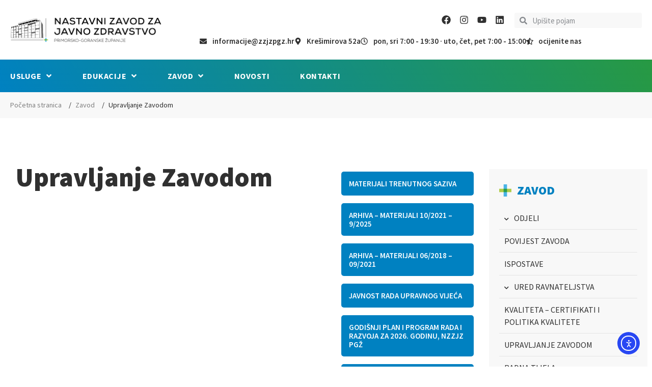

--- FILE ---
content_type: text/html; charset=UTF-8
request_url: https://zzjzpgz.hr/zavod/upravljanje/
body_size: 51493
content:
<!doctype html>
<html lang="hr">
<head>
	<meta charset="UTF-8">
	<meta name="viewport" content="width=device-width, initial-scale=1">
	<link rel="profile" href="https://gmpg.org/xfn/11">
	<meta name='robots' content='index, follow, max-image-preview:large, max-snippet:-1, max-video-preview:-1' />

	<!-- This site is optimized with the Yoast SEO plugin v26.6 - https://yoast.com/wordpress/plugins/seo/ -->
	<title>Upravljanje Zavodom | ZZJZPGŽ</title>
	<link rel="canonical" href="https://zzjzpgz.hr/zavod/upravljanje/" />
	<meta property="og:locale" content="hr_HR" />
	<meta property="og:type" content="article" />
	<meta property="og:title" content="Upravljanje Zavodom | ZZJZPGŽ" />
	<meta property="og:url" content="https://zzjzpgz.hr/zavod/upravljanje/" />
	<meta property="og:site_name" content="ZZJZPGŽ" />
	<meta property="article:publisher" content="https://www.facebook.com/nzzjz.pgz" />
	<meta property="article:modified_time" content="2025-12-03T13:28:50+00:00" />
	<meta property="og:image" content="https://zzjzpgz.hr/wp-content/uploads/2022/05/nastavni-zavod-za-javno-zdravstvo-primorsko-goranske-zupanije.jpg" />
	<meta property="og:image:width" content="1200" />
	<meta property="og:image:height" content="656" />
	<meta property="og:image:type" content="image/jpeg" />
	<meta name="twitter:card" content="summary_large_image" />
	<script type="application/ld+json" class="yoast-schema-graph">{"@context":"https://schema.org","@graph":[{"@type":["WebPage","MedicalWebPage"],"@id":"https://zzjzpgz.hr/zavod/upravljanje/","url":"https://zzjzpgz.hr/zavod/upravljanje/","name":"Upravljanje Zavodom | ZZJZPGŽ","isPartOf":{"@id":"https://zzjzpgz.hr/#website"},"datePublished":"2021-11-09T17:21:19+00:00","dateModified":"2025-12-03T13:28:50+00:00","breadcrumb":{"@id":"https://zzjzpgz.hr/zavod/upravljanje/#breadcrumb"},"inLanguage":"hr","potentialAction":[{"@type":"ReadAction","target":["https://zzjzpgz.hr/zavod/upravljanje/"]}]},{"@type":"BreadcrumbList","@id":"https://zzjzpgz.hr/zavod/upravljanje/#breadcrumb","itemListElement":[{"@type":"ListItem","position":1,"name":"Početna stranica","item":"https://zzjzpgz.hr/"},{"@type":"ListItem","position":2,"name":"Zavod","item":"https://zzjzpgz.hr/zavod/"},{"@type":"ListItem","position":3,"name":"Upravljanje Zavodom"}]},{"@type":"WebSite","@id":"https://zzjzpgz.hr/#website","url":"https://zzjzpgz.hr/","name":"ZZJZPGŽ","description":"Nastavni Zavod za javno zdravstvo PGŽ","publisher":{"@id":"https://zzjzpgz.hr/#organization"},"potentialAction":[{"@type":"SearchAction","target":{"@type":"EntryPoint","urlTemplate":"https://zzjzpgz.hr/?s={search_term_string}"},"query-input":{"@type":"PropertyValueSpecification","valueRequired":true,"valueName":"search_term_string"}}],"inLanguage":"hr"},{"@type":"Organization","@id":"https://zzjzpgz.hr/#organization","name":"Nastavni Nastavni Zavod za javno zdravstvo Primorsko-goranske županije","url":"https://zzjzpgz.hr/","logo":{"@type":"ImageObject","inLanguage":"hr","@id":"https://zzjzpgz.hr/#/schema/logo/image/","url":"https://zzjzpgz.hr/wp-content/uploads/2021/09/nzzjz-logo.png","contentUrl":"https://zzjzpgz.hr/wp-content/uploads/2021/09/nzzjz-logo.png","width":1251,"height":214,"caption":"Nastavni Nastavni Zavod za javno zdravstvo Primorsko-goranske županije"},"image":{"@id":"https://zzjzpgz.hr/#/schema/logo/image/"},"sameAs":["https://www.facebook.com/nzzjz.pgz"]}]}</script>
	<!-- / Yoast SEO plugin. -->


<link rel='dns-prefetch' href='//cdn.elementor.com' />
<link rel="alternate" type="application/rss+xml" title="ZZJZPGŽ &raquo; Kanal" href="https://zzjzpgz.hr/feed/" />
<link rel="alternate" title="oEmbed (JSON)" type="application/json+oembed" href="https://zzjzpgz.hr/wp-json/oembed/1.0/embed?url=https%3A%2F%2Fzzjzpgz.hr%2Fzavod%2Fupravljanje%2F" />
<link rel="alternate" title="oEmbed (XML)" type="text/xml+oembed" href="https://zzjzpgz.hr/wp-json/oembed/1.0/embed?url=https%3A%2F%2Fzzjzpgz.hr%2Fzavod%2Fupravljanje%2F&#038;format=xml" />
<style id='wp-img-auto-sizes-contain-inline-css'>
img:is([sizes=auto i],[sizes^="auto," i]){contain-intrinsic-size:3000px 1500px}
/*# sourceURL=wp-img-auto-sizes-contain-inline-css */
</style>
<link rel='stylesheet' id='wp-block-library-css' href='https://zzjzpgz.hr/wp-includes/css/dist/block-library/style.min.css' media='all' />
<style id='global-styles-inline-css'>
:root{--wp--preset--aspect-ratio--square: 1;--wp--preset--aspect-ratio--4-3: 4/3;--wp--preset--aspect-ratio--3-4: 3/4;--wp--preset--aspect-ratio--3-2: 3/2;--wp--preset--aspect-ratio--2-3: 2/3;--wp--preset--aspect-ratio--16-9: 16/9;--wp--preset--aspect-ratio--9-16: 9/16;--wp--preset--color--black: #000000;--wp--preset--color--cyan-bluish-gray: #abb8c3;--wp--preset--color--white: #ffffff;--wp--preset--color--pale-pink: #f78da7;--wp--preset--color--vivid-red: #cf2e2e;--wp--preset--color--luminous-vivid-orange: #ff6900;--wp--preset--color--luminous-vivid-amber: #fcb900;--wp--preset--color--light-green-cyan: #7bdcb5;--wp--preset--color--vivid-green-cyan: #00d084;--wp--preset--color--pale-cyan-blue: #8ed1fc;--wp--preset--color--vivid-cyan-blue: #0693e3;--wp--preset--color--vivid-purple: #9b51e0;--wp--preset--gradient--vivid-cyan-blue-to-vivid-purple: linear-gradient(135deg,rgb(6,147,227) 0%,rgb(155,81,224) 100%);--wp--preset--gradient--light-green-cyan-to-vivid-green-cyan: linear-gradient(135deg,rgb(122,220,180) 0%,rgb(0,208,130) 100%);--wp--preset--gradient--luminous-vivid-amber-to-luminous-vivid-orange: linear-gradient(135deg,rgb(252,185,0) 0%,rgb(255,105,0) 100%);--wp--preset--gradient--luminous-vivid-orange-to-vivid-red: linear-gradient(135deg,rgb(255,105,0) 0%,rgb(207,46,46) 100%);--wp--preset--gradient--very-light-gray-to-cyan-bluish-gray: linear-gradient(135deg,rgb(238,238,238) 0%,rgb(169,184,195) 100%);--wp--preset--gradient--cool-to-warm-spectrum: linear-gradient(135deg,rgb(74,234,220) 0%,rgb(151,120,209) 20%,rgb(207,42,186) 40%,rgb(238,44,130) 60%,rgb(251,105,98) 80%,rgb(254,248,76) 100%);--wp--preset--gradient--blush-light-purple: linear-gradient(135deg,rgb(255,206,236) 0%,rgb(152,150,240) 100%);--wp--preset--gradient--blush-bordeaux: linear-gradient(135deg,rgb(254,205,165) 0%,rgb(254,45,45) 50%,rgb(107,0,62) 100%);--wp--preset--gradient--luminous-dusk: linear-gradient(135deg,rgb(255,203,112) 0%,rgb(199,81,192) 50%,rgb(65,88,208) 100%);--wp--preset--gradient--pale-ocean: linear-gradient(135deg,rgb(255,245,203) 0%,rgb(182,227,212) 50%,rgb(51,167,181) 100%);--wp--preset--gradient--electric-grass: linear-gradient(135deg,rgb(202,248,128) 0%,rgb(113,206,126) 100%);--wp--preset--gradient--midnight: linear-gradient(135deg,rgb(2,3,129) 0%,rgb(40,116,252) 100%);--wp--preset--font-size--small: 13px;--wp--preset--font-size--medium: 20px;--wp--preset--font-size--large: 36px;--wp--preset--font-size--x-large: 42px;--wp--preset--spacing--20: 0.44rem;--wp--preset--spacing--30: 0.67rem;--wp--preset--spacing--40: 1rem;--wp--preset--spacing--50: 1.5rem;--wp--preset--spacing--60: 2.25rem;--wp--preset--spacing--70: 3.38rem;--wp--preset--spacing--80: 5.06rem;--wp--preset--shadow--natural: 6px 6px 9px rgba(0, 0, 0, 0.2);--wp--preset--shadow--deep: 12px 12px 50px rgba(0, 0, 0, 0.4);--wp--preset--shadow--sharp: 6px 6px 0px rgba(0, 0, 0, 0.2);--wp--preset--shadow--outlined: 6px 6px 0px -3px rgb(255, 255, 255), 6px 6px rgb(0, 0, 0);--wp--preset--shadow--crisp: 6px 6px 0px rgb(0, 0, 0);}:root { --wp--style--global--content-size: 800px;--wp--style--global--wide-size: 1200px; }:where(body) { margin: 0; }.wp-site-blocks > .alignleft { float: left; margin-right: 2em; }.wp-site-blocks > .alignright { float: right; margin-left: 2em; }.wp-site-blocks > .aligncenter { justify-content: center; margin-left: auto; margin-right: auto; }:where(.wp-site-blocks) > * { margin-block-start: 24px; margin-block-end: 0; }:where(.wp-site-blocks) > :first-child { margin-block-start: 0; }:where(.wp-site-blocks) > :last-child { margin-block-end: 0; }:root { --wp--style--block-gap: 24px; }:root :where(.is-layout-flow) > :first-child{margin-block-start: 0;}:root :where(.is-layout-flow) > :last-child{margin-block-end: 0;}:root :where(.is-layout-flow) > *{margin-block-start: 24px;margin-block-end: 0;}:root :where(.is-layout-constrained) > :first-child{margin-block-start: 0;}:root :where(.is-layout-constrained) > :last-child{margin-block-end: 0;}:root :where(.is-layout-constrained) > *{margin-block-start: 24px;margin-block-end: 0;}:root :where(.is-layout-flex){gap: 24px;}:root :where(.is-layout-grid){gap: 24px;}.is-layout-flow > .alignleft{float: left;margin-inline-start: 0;margin-inline-end: 2em;}.is-layout-flow > .alignright{float: right;margin-inline-start: 2em;margin-inline-end: 0;}.is-layout-flow > .aligncenter{margin-left: auto !important;margin-right: auto !important;}.is-layout-constrained > .alignleft{float: left;margin-inline-start: 0;margin-inline-end: 2em;}.is-layout-constrained > .alignright{float: right;margin-inline-start: 2em;margin-inline-end: 0;}.is-layout-constrained > .aligncenter{margin-left: auto !important;margin-right: auto !important;}.is-layout-constrained > :where(:not(.alignleft):not(.alignright):not(.alignfull)){max-width: var(--wp--style--global--content-size);margin-left: auto !important;margin-right: auto !important;}.is-layout-constrained > .alignwide{max-width: var(--wp--style--global--wide-size);}body .is-layout-flex{display: flex;}.is-layout-flex{flex-wrap: wrap;align-items: center;}.is-layout-flex > :is(*, div){margin: 0;}body .is-layout-grid{display: grid;}.is-layout-grid > :is(*, div){margin: 0;}body{padding-top: 0px;padding-right: 0px;padding-bottom: 0px;padding-left: 0px;}a:where(:not(.wp-element-button)){text-decoration: underline;}:root :where(.wp-element-button, .wp-block-button__link){background-color: #32373c;border-width: 0;color: #fff;font-family: inherit;font-size: inherit;font-style: inherit;font-weight: inherit;letter-spacing: inherit;line-height: inherit;padding-top: calc(0.667em + 2px);padding-right: calc(1.333em + 2px);padding-bottom: calc(0.667em + 2px);padding-left: calc(1.333em + 2px);text-decoration: none;text-transform: inherit;}.has-black-color{color: var(--wp--preset--color--black) !important;}.has-cyan-bluish-gray-color{color: var(--wp--preset--color--cyan-bluish-gray) !important;}.has-white-color{color: var(--wp--preset--color--white) !important;}.has-pale-pink-color{color: var(--wp--preset--color--pale-pink) !important;}.has-vivid-red-color{color: var(--wp--preset--color--vivid-red) !important;}.has-luminous-vivid-orange-color{color: var(--wp--preset--color--luminous-vivid-orange) !important;}.has-luminous-vivid-amber-color{color: var(--wp--preset--color--luminous-vivid-amber) !important;}.has-light-green-cyan-color{color: var(--wp--preset--color--light-green-cyan) !important;}.has-vivid-green-cyan-color{color: var(--wp--preset--color--vivid-green-cyan) !important;}.has-pale-cyan-blue-color{color: var(--wp--preset--color--pale-cyan-blue) !important;}.has-vivid-cyan-blue-color{color: var(--wp--preset--color--vivid-cyan-blue) !important;}.has-vivid-purple-color{color: var(--wp--preset--color--vivid-purple) !important;}.has-black-background-color{background-color: var(--wp--preset--color--black) !important;}.has-cyan-bluish-gray-background-color{background-color: var(--wp--preset--color--cyan-bluish-gray) !important;}.has-white-background-color{background-color: var(--wp--preset--color--white) !important;}.has-pale-pink-background-color{background-color: var(--wp--preset--color--pale-pink) !important;}.has-vivid-red-background-color{background-color: var(--wp--preset--color--vivid-red) !important;}.has-luminous-vivid-orange-background-color{background-color: var(--wp--preset--color--luminous-vivid-orange) !important;}.has-luminous-vivid-amber-background-color{background-color: var(--wp--preset--color--luminous-vivid-amber) !important;}.has-light-green-cyan-background-color{background-color: var(--wp--preset--color--light-green-cyan) !important;}.has-vivid-green-cyan-background-color{background-color: var(--wp--preset--color--vivid-green-cyan) !important;}.has-pale-cyan-blue-background-color{background-color: var(--wp--preset--color--pale-cyan-blue) !important;}.has-vivid-cyan-blue-background-color{background-color: var(--wp--preset--color--vivid-cyan-blue) !important;}.has-vivid-purple-background-color{background-color: var(--wp--preset--color--vivid-purple) !important;}.has-black-border-color{border-color: var(--wp--preset--color--black) !important;}.has-cyan-bluish-gray-border-color{border-color: var(--wp--preset--color--cyan-bluish-gray) !important;}.has-white-border-color{border-color: var(--wp--preset--color--white) !important;}.has-pale-pink-border-color{border-color: var(--wp--preset--color--pale-pink) !important;}.has-vivid-red-border-color{border-color: var(--wp--preset--color--vivid-red) !important;}.has-luminous-vivid-orange-border-color{border-color: var(--wp--preset--color--luminous-vivid-orange) !important;}.has-luminous-vivid-amber-border-color{border-color: var(--wp--preset--color--luminous-vivid-amber) !important;}.has-light-green-cyan-border-color{border-color: var(--wp--preset--color--light-green-cyan) !important;}.has-vivid-green-cyan-border-color{border-color: var(--wp--preset--color--vivid-green-cyan) !important;}.has-pale-cyan-blue-border-color{border-color: var(--wp--preset--color--pale-cyan-blue) !important;}.has-vivid-cyan-blue-border-color{border-color: var(--wp--preset--color--vivid-cyan-blue) !important;}.has-vivid-purple-border-color{border-color: var(--wp--preset--color--vivid-purple) !important;}.has-vivid-cyan-blue-to-vivid-purple-gradient-background{background: var(--wp--preset--gradient--vivid-cyan-blue-to-vivid-purple) !important;}.has-light-green-cyan-to-vivid-green-cyan-gradient-background{background: var(--wp--preset--gradient--light-green-cyan-to-vivid-green-cyan) !important;}.has-luminous-vivid-amber-to-luminous-vivid-orange-gradient-background{background: var(--wp--preset--gradient--luminous-vivid-amber-to-luminous-vivid-orange) !important;}.has-luminous-vivid-orange-to-vivid-red-gradient-background{background: var(--wp--preset--gradient--luminous-vivid-orange-to-vivid-red) !important;}.has-very-light-gray-to-cyan-bluish-gray-gradient-background{background: var(--wp--preset--gradient--very-light-gray-to-cyan-bluish-gray) !important;}.has-cool-to-warm-spectrum-gradient-background{background: var(--wp--preset--gradient--cool-to-warm-spectrum) !important;}.has-blush-light-purple-gradient-background{background: var(--wp--preset--gradient--blush-light-purple) !important;}.has-blush-bordeaux-gradient-background{background: var(--wp--preset--gradient--blush-bordeaux) !important;}.has-luminous-dusk-gradient-background{background: var(--wp--preset--gradient--luminous-dusk) !important;}.has-pale-ocean-gradient-background{background: var(--wp--preset--gradient--pale-ocean) !important;}.has-electric-grass-gradient-background{background: var(--wp--preset--gradient--electric-grass) !important;}.has-midnight-gradient-background{background: var(--wp--preset--gradient--midnight) !important;}.has-small-font-size{font-size: var(--wp--preset--font-size--small) !important;}.has-medium-font-size{font-size: var(--wp--preset--font-size--medium) !important;}.has-large-font-size{font-size: var(--wp--preset--font-size--large) !important;}.has-x-large-font-size{font-size: var(--wp--preset--font-size--x-large) !important;}
:root :where(.wp-block-pullquote){font-size: 1.5em;line-height: 1.6;}
/*# sourceURL=global-styles-inline-css */
</style>
<link rel='stylesheet' id='wphb-1-css' href='https://zzjzpgz.hr/wp-content/uploads/hummingbird-assets/b34101d122cbf3e81a7a2e268424506a.css' media='all' />
<style id='wphb-1-inline-css'>
				#moove_gdpr_cookie_modal .moove-gdpr-modal-content .moove-gdpr-tab-main h3.tab-title, 
				#moove_gdpr_cookie_modal .moove-gdpr-modal-content .moove-gdpr-tab-main span.tab-title,
				#moove_gdpr_cookie_modal .moove-gdpr-modal-content .moove-gdpr-modal-left-content #moove-gdpr-menu li a, 
				#moove_gdpr_cookie_modal .moove-gdpr-modal-content .moove-gdpr-modal-left-content #moove-gdpr-menu li button,
				#moove_gdpr_cookie_modal .moove-gdpr-modal-content .moove-gdpr-modal-left-content .moove-gdpr-branding-cnt a,
				#moove_gdpr_cookie_modal .moove-gdpr-modal-content .moove-gdpr-modal-footer-content .moove-gdpr-button-holder a.mgbutton, 
				#moove_gdpr_cookie_modal .moove-gdpr-modal-content .moove-gdpr-modal-footer-content .moove-gdpr-button-holder button.mgbutton,
				#moove_gdpr_cookie_modal .cookie-switch .cookie-slider:after, 
				#moove_gdpr_cookie_modal .cookie-switch .slider:after, 
				#moove_gdpr_cookie_modal .switch .cookie-slider:after, 
				#moove_gdpr_cookie_modal .switch .slider:after,
				#moove_gdpr_cookie_info_bar .moove-gdpr-info-bar-container .moove-gdpr-info-bar-content p, 
				#moove_gdpr_cookie_info_bar .moove-gdpr-info-bar-container .moove-gdpr-info-bar-content p a,
				#moove_gdpr_cookie_info_bar .moove-gdpr-info-bar-container .moove-gdpr-info-bar-content a.mgbutton, 
				#moove_gdpr_cookie_info_bar .moove-gdpr-info-bar-container .moove-gdpr-info-bar-content button.mgbutton,
				#moove_gdpr_cookie_modal .moove-gdpr-modal-content .moove-gdpr-tab-main .moove-gdpr-tab-main-content h1, 
				#moove_gdpr_cookie_modal .moove-gdpr-modal-content .moove-gdpr-tab-main .moove-gdpr-tab-main-content h2, 
				#moove_gdpr_cookie_modal .moove-gdpr-modal-content .moove-gdpr-tab-main .moove-gdpr-tab-main-content h3, 
				#moove_gdpr_cookie_modal .moove-gdpr-modal-content .moove-gdpr-tab-main .moove-gdpr-tab-main-content h4, 
				#moove_gdpr_cookie_modal .moove-gdpr-modal-content .moove-gdpr-tab-main .moove-gdpr-tab-main-content h5, 
				#moove_gdpr_cookie_modal .moove-gdpr-modal-content .moove-gdpr-tab-main .moove-gdpr-tab-main-content h6,
				#moove_gdpr_cookie_modal .moove-gdpr-modal-content.moove_gdpr_modal_theme_v2 .moove-gdpr-modal-title .tab-title,
				#moove_gdpr_cookie_modal .moove-gdpr-modal-content.moove_gdpr_modal_theme_v2 .moove-gdpr-tab-main h3.tab-title, 
				#moove_gdpr_cookie_modal .moove-gdpr-modal-content.moove_gdpr_modal_theme_v2 .moove-gdpr-tab-main span.tab-title,
				#moove_gdpr_cookie_modal .moove-gdpr-modal-content.moove_gdpr_modal_theme_v2 .moove-gdpr-branding-cnt a {
					font-weight: inherit				}
			#moove_gdpr_cookie_modal,#moove_gdpr_cookie_info_bar,.gdpr_cookie_settings_shortcode_content{font-family:&#039;Source Sans Pro&#039;,sans-serif}#moove_gdpr_save_popup_settings_button{background-color:#373737;color:#fff}#moove_gdpr_save_popup_settings_button:hover{background-color:#000}#moove_gdpr_cookie_info_bar .moove-gdpr-info-bar-container .moove-gdpr-info-bar-content a.mgbutton,#moove_gdpr_cookie_info_bar .moove-gdpr-info-bar-container .moove-gdpr-info-bar-content button.mgbutton{background-color:#fff}#moove_gdpr_cookie_modal .moove-gdpr-modal-content .moove-gdpr-modal-footer-content .moove-gdpr-button-holder a.mgbutton,#moove_gdpr_cookie_modal .moove-gdpr-modal-content .moove-gdpr-modal-footer-content .moove-gdpr-button-holder button.mgbutton,.gdpr_cookie_settings_shortcode_content .gdpr-shr-button.button-green{background-color:#fff;border-color:#fff}#moove_gdpr_cookie_modal .moove-gdpr-modal-content .moove-gdpr-modal-footer-content .moove-gdpr-button-holder a.mgbutton:hover,#moove_gdpr_cookie_modal .moove-gdpr-modal-content .moove-gdpr-modal-footer-content .moove-gdpr-button-holder button.mgbutton:hover,.gdpr_cookie_settings_shortcode_content .gdpr-shr-button.button-green:hover{background-color:#fff;color:#fff}#moove_gdpr_cookie_modal .moove-gdpr-modal-content .moove-gdpr-modal-close i,#moove_gdpr_cookie_modal .moove-gdpr-modal-content .moove-gdpr-modal-close span.gdpr-icon{background-color:#fff;border:1px solid #fff}#moove_gdpr_cookie_info_bar span.moove-gdpr-infobar-allow-all.focus-g,#moove_gdpr_cookie_info_bar span.moove-gdpr-infobar-allow-all:focus,#moove_gdpr_cookie_info_bar button.moove-gdpr-infobar-allow-all.focus-g,#moove_gdpr_cookie_info_bar button.moove-gdpr-infobar-allow-all:focus,#moove_gdpr_cookie_info_bar span.moove-gdpr-infobar-reject-btn.focus-g,#moove_gdpr_cookie_info_bar span.moove-gdpr-infobar-reject-btn:focus,#moove_gdpr_cookie_info_bar button.moove-gdpr-infobar-reject-btn.focus-g,#moove_gdpr_cookie_info_bar button.moove-gdpr-infobar-reject-btn:focus,#moove_gdpr_cookie_info_bar span.change-settings-button.focus-g,#moove_gdpr_cookie_info_bar span.change-settings-button:focus,#moove_gdpr_cookie_info_bar button.change-settings-button.focus-g,#moove_gdpr_cookie_info_bar button.change-settings-button:focus{-webkit-box-shadow:0 0 1px 3px #fff;-moz-box-shadow:0 0 1px 3px #fff;box-shadow:0 0 1px 3px #fff}#moove_gdpr_cookie_modal .moove-gdpr-modal-content .moove-gdpr-modal-close i:hover,#moove_gdpr_cookie_modal .moove-gdpr-modal-content .moove-gdpr-modal-close span.gdpr-icon:hover,#moove_gdpr_cookie_info_bar span[data-href]>u.change-settings-button{color:#fff}#moove_gdpr_cookie_modal .moove-gdpr-modal-content .moove-gdpr-modal-left-content #moove-gdpr-menu li.menu-item-selected a span.gdpr-icon,#moove_gdpr_cookie_modal .moove-gdpr-modal-content .moove-gdpr-modal-left-content #moove-gdpr-menu li.menu-item-selected button span.gdpr-icon{color:inherit}#moove_gdpr_cookie_modal .moove-gdpr-modal-content .moove-gdpr-modal-left-content #moove-gdpr-menu li a span.gdpr-icon,#moove_gdpr_cookie_modal .moove-gdpr-modal-content .moove-gdpr-modal-left-content #moove-gdpr-menu li button span.gdpr-icon{color:inherit}#moove_gdpr_cookie_modal .gdpr-acc-link{line-height:0;font-size:0;color:transparent;position:absolute}#moove_gdpr_cookie_modal .moove-gdpr-modal-content .moove-gdpr-modal-close:hover i,#moove_gdpr_cookie_modal .moove-gdpr-modal-content .moove-gdpr-modal-left-content #moove-gdpr-menu li a,#moove_gdpr_cookie_modal .moove-gdpr-modal-content .moove-gdpr-modal-left-content #moove-gdpr-menu li button,#moove_gdpr_cookie_modal .moove-gdpr-modal-content .moove-gdpr-modal-left-content #moove-gdpr-menu li button i,#moove_gdpr_cookie_modal .moove-gdpr-modal-content .moove-gdpr-modal-left-content #moove-gdpr-menu li a i,#moove_gdpr_cookie_modal .moove-gdpr-modal-content .moove-gdpr-tab-main .moove-gdpr-tab-main-content a:hover,#moove_gdpr_cookie_info_bar.moove-gdpr-dark-scheme .moove-gdpr-info-bar-container .moove-gdpr-info-bar-content a.mgbutton:hover,#moove_gdpr_cookie_info_bar.moove-gdpr-dark-scheme .moove-gdpr-info-bar-container .moove-gdpr-info-bar-content button.mgbutton:hover,#moove_gdpr_cookie_info_bar.moove-gdpr-dark-scheme .moove-gdpr-info-bar-container .moove-gdpr-info-bar-content a:hover,#moove_gdpr_cookie_info_bar.moove-gdpr-dark-scheme .moove-gdpr-info-bar-container .moove-gdpr-info-bar-content button:hover,#moove_gdpr_cookie_info_bar.moove-gdpr-dark-scheme .moove-gdpr-info-bar-container .moove-gdpr-info-bar-content span.change-settings-button:hover,#moove_gdpr_cookie_info_bar.moove-gdpr-dark-scheme .moove-gdpr-info-bar-container .moove-gdpr-info-bar-content button.change-settings-button:hover,#moove_gdpr_cookie_info_bar.moove-gdpr-dark-scheme .moove-gdpr-info-bar-container .moove-gdpr-info-bar-content u.change-settings-button:hover,#moove_gdpr_cookie_info_bar span[data-href]>u.change-settings-button,#moove_gdpr_cookie_info_bar.moove-gdpr-dark-scheme .moove-gdpr-info-bar-container .moove-gdpr-info-bar-content a.mgbutton.focus-g,#moove_gdpr_cookie_info_bar.moove-gdpr-dark-scheme .moove-gdpr-info-bar-container .moove-gdpr-info-bar-content button.mgbutton.focus-g,#moove_gdpr_cookie_info_bar.moove-gdpr-dark-scheme .moove-gdpr-info-bar-container .moove-gdpr-info-bar-content a.focus-g,#moove_gdpr_cookie_info_bar.moove-gdpr-dark-scheme .moove-gdpr-info-bar-container .moove-gdpr-info-bar-content button.focus-g,#moove_gdpr_cookie_info_bar.moove-gdpr-dark-scheme .moove-gdpr-info-bar-container .moove-gdpr-info-bar-content a.mgbutton:focus,#moove_gdpr_cookie_info_bar.moove-gdpr-dark-scheme .moove-gdpr-info-bar-container .moove-gdpr-info-bar-content button.mgbutton:focus,#moove_gdpr_cookie_info_bar.moove-gdpr-dark-scheme .moove-gdpr-info-bar-container .moove-gdpr-info-bar-content a:focus,#moove_gdpr_cookie_info_bar.moove-gdpr-dark-scheme .moove-gdpr-info-bar-container .moove-gdpr-info-bar-content button:focus,#moove_gdpr_cookie_info_bar.moove-gdpr-dark-scheme .moove-gdpr-info-bar-container .moove-gdpr-info-bar-content span.change-settings-button.focus-g,span.change-settings-button:focus,button.change-settings-button.focus-g,button.change-settings-button:focus,#moove_gdpr_cookie_info_bar.moove-gdpr-dark-scheme .moove-gdpr-info-bar-container .moove-gdpr-info-bar-content u.change-settings-button.focus-g,#moove_gdpr_cookie_info_bar.moove-gdpr-dark-scheme .moove-gdpr-info-bar-container .moove-gdpr-info-bar-content u.change-settings-button:focus{color:#fff}#moove_gdpr_cookie_modal .moove-gdpr-branding.focus-g span,#moove_gdpr_cookie_modal .moove-gdpr-modal-content .moove-gdpr-tab-main a.focus-g,#moove_gdpr_cookie_modal .moove-gdpr-modal-content .moove-gdpr-tab-main .gdpr-cd-details-toggle.focus-g{color:#fff}#moove_gdpr_cookie_modal.gdpr_lightbox-hide{display:none}#moove_gdpr_cookie_info_bar .moove-gdpr-info-bar-container .moove-gdpr-info-bar-content a.mgbutton,#moove_gdpr_cookie_info_bar .moove-gdpr-info-bar-container .moove-gdpr-info-bar-content button.mgbutton,#moove_gdpr_cookie_modal .moove-gdpr-modal-content .moove-gdpr-modal-footer-content .moove-gdpr-button-holder a.mgbutton,#moove_gdpr_cookie_modal .moove-gdpr-modal-content .moove-gdpr-modal-footer-content .moove-gdpr-button-holder button.mgbutton,.gdpr-shr-button,#moove_gdpr_cookie_info_bar .moove-gdpr-infobar-close-btn{border-radius:0}
.elementor-kit-5{--e-global-color-primary:#4AB3E2;--e-global-color-secondary:#B0CB47;--e-global-color-text:#303030;--e-global-color-accent:#B0CB47;--e-global-color-0f6b428:#279943;--e-global-color-c786703:#0081C1;--e-global-color-45fa047:#F86666;--e-global-color-be55ffe:#FFFFFF;--e-global-color-ed6dc12:#F8F8F8;--e-global-color-62f7b1d:#4AB3E22B;--e-global-color-2a6ec77:#E4E4E4;--e-global-color-d59b3c0:#818181;--e-global-color-a99328c:#696969;--e-global-typography-primary-font-family:"Source Sans Pro";--e-global-typography-primary-font-weight:600;--e-global-typography-secondary-font-family:"Source Sans Pro";--e-global-typography-secondary-font-weight:400;--e-global-typography-text-font-family:"Source Serif Pro";--e-global-typography-text-font-weight:400;--e-global-typography-accent-font-family:"Source Sans Pro";--e-global-typography-accent-font-weight:500;color:var( --e-global-color-text );font-family:"Source Sans Pro", Sans-serif;font-size:17px;}.elementor-kit-5 button,.elementor-kit-5 input[type="button"],.elementor-kit-5 input[type="submit"],.elementor-kit-5 .elementor-button{background-color:transparent;font-size:14px;font-weight:800;text-transform:uppercase;letter-spacing:1.3px;color:var( --e-global-color-be55ffe );background-image:linear-gradient(40deg, var( --e-global-color-c786703 ) 0%, var( --e-global-color-0f6b428 ) 100%);}.elementor-kit-5 button:hover,.elementor-kit-5 button:focus,.elementor-kit-5 input[type="button"]:hover,.elementor-kit-5 input[type="button"]:focus,.elementor-kit-5 input[type="submit"]:hover,.elementor-kit-5 input[type="submit"]:focus,.elementor-kit-5 .elementor-button:hover,.elementor-kit-5 .elementor-button:focus{background-color:transparent;color:var( --e-global-color-be55ffe );background-image:linear-gradient(30deg, var( --e-global-color-c786703 ) 0%, var( --e-global-color-c786703 ) 100%);box-shadow:0px 0px 10px 0px rgba(0, 0, 0, 0.2);}.elementor-kit-5 e-page-transition{background-color:#FFBC7D;}.elementor-kit-5 a{color:var( --e-global-color-c786703 );font-family:"Source Sans Pro", Sans-serif;}.elementor-kit-5 a:hover{color:var( --e-global-color-text );}.elementor-kit-5 h1{font-family:"Source Sans Pro", Sans-serif;font-size:52px;font-weight:900;}.elementor-kit-5 h2{font-family:"Source Sans Pro", Sans-serif;font-weight:900;}.elementor-kit-5 h3{color:var( --e-global-color-text );font-family:"Source Sans Pro", Sans-serif;font-weight:900;}.elementor-kit-5 h4{color:var( --e-global-color-text );font-family:"Source Sans Pro", Sans-serif;}.elementor-kit-5 h5{color:var( --e-global-color-text );font-family:"Source Sans Pro", Sans-serif;}.elementor-kit-5 h6{color:var( --e-global-color-text );font-family:"Source Sans Pro", Sans-serif;}.elementor-section.elementor-section-boxed > .elementor-container{max-width:1440px;}.e-con{--container-max-width:1440px;}.elementor-widget:not(:last-child){margin-block-end:20px;}.elementor-element{--widgets-spacing:20px 20px;--widgets-spacing-row:20px;--widgets-spacing-column:20px;}{}h1.entry-title{display:var(--page-title-display);}.site-header .site-branding{flex-direction:column;align-items:stretch;}.site-header{padding-inline-end:0px;padding-inline-start:0px;}.site-footer .site-branding{flex-direction:column;align-items:stretch;}@media(max-width:1024px){.elementor-section.elementor-section-boxed > .elementor-container{max-width:1200px;}.e-con{--container-max-width:1200px;}}@media(max-width:767px){.elementor-section.elementor-section-boxed > .elementor-container{max-width:767px;}.e-con{--container-max-width:767px;}}
.elementor-37 .elementor-element.elementor-element-5baf50d4 > .elementor-container > .elementor-column > .elementor-widget-wrap{align-content:center;align-items:center;}.elementor-37 .elementor-element.elementor-element-5baf50d4:not(.elementor-motion-effects-element-type-background), .elementor-37 .elementor-element.elementor-element-5baf50d4 > .elementor-motion-effects-container > .elementor-motion-effects-layer{background-color:#FFFFFF;}.elementor-37 .elementor-element.elementor-element-5baf50d4 > .elementor-container{min-height:40px;}.elementor-37 .elementor-element.elementor-element-5baf50d4{transition:background 0.3s, border 0.3s, border-radius 0.3s, box-shadow 0.3s;margin-top:25px;margin-bottom:25px;padding:0px 20px 0px 20px;}.elementor-37 .elementor-element.elementor-element-5baf50d4 > .elementor-background-overlay{transition:background 0.3s, border-radius 0.3s, opacity 0.3s;}.elementor-37 .elementor-element.elementor-element-6d7e3c11 > .elementor-widget-container{margin:0px 0px 0px 0px;}.elementor-37 .elementor-element.elementor-element-6d7e3c11{text-align:start;}.elementor-37 .elementor-element.elementor-element-6d7e3c11 img{width:80%;}.elementor-37 .elementor-element.elementor-element-adde3b1.elementor-column > .elementor-widget-wrap{justify-content:flex-end;}.elementor-37 .elementor-element.elementor-global-17021{--grid-template-columns:repeat(0, auto);width:auto;max-width:auto;--icon-size:18px;--grid-column-gap:14px;--grid-row-gap:0px;}.elementor-37 .elementor-element.elementor-global-17021 .elementor-widget-container{text-align:center;}.elementor-37 .elementor-element.elementor-global-17021 > .elementor-widget-container{margin:0px 20px 11px 0px;}.elementor-37 .elementor-element.elementor-global-17021 .elementor-social-icon{background-color:var( --e-global-color-be55ffe );--icon-padding:0em;}.elementor-37 .elementor-element.elementor-global-17021 .elementor-social-icon i{color:var( --e-global-color-text );}.elementor-37 .elementor-element.elementor-global-17021 .elementor-social-icon svg{fill:var( --e-global-color-text );}.elementor-37 .elementor-element.elementor-element-5b3ab18d{width:var( --container-widget-width, 250px );max-width:250px;--container-widget-width:250px;--container-widget-flex-grow:0;z-index:1000;}.elementor-37 .elementor-element.elementor-element-5b3ab18d > .elementor-widget-container{margin:0px 0px 15px 0px;}.elementor-37 .elementor-element.elementor-element-5b3ab18d .elementor-search-form__container{min-height:30px;}.elementor-37 .elementor-element.elementor-element-5b3ab18d .elementor-search-form__submit{min-width:30px;}body:not(.rtl) .elementor-37 .elementor-element.elementor-element-5b3ab18d .elementor-search-form__icon{padding-left:calc(30px / 3);}body.rtl .elementor-37 .elementor-element.elementor-element-5b3ab18d .elementor-search-form__icon{padding-right:calc(30px / 3);}.elementor-37 .elementor-element.elementor-element-5b3ab18d .elementor-search-form__input, .elementor-37 .elementor-element.elementor-element-5b3ab18d.elementor-search-form--button-type-text .elementor-search-form__submit{padding-left:calc(30px / 3);padding-right:calc(30px / 3);}.elementor-37 .elementor-element.elementor-element-5b3ab18d:not(.elementor-search-form--skin-full_screen) .elementor-search-form__container{background-color:var( --e-global-color-ed6dc12 );border-radius:3px;}.elementor-37 .elementor-element.elementor-element-5b3ab18d.elementor-search-form--skin-full_screen input[type="search"].elementor-search-form__input{background-color:var( --e-global-color-ed6dc12 );border-radius:3px;}.elementor-37 .elementor-element.elementor-element-6db496e0 .elementor-icon-list-items:not(.elementor-inline-items) .elementor-icon-list-item:not(:last-child){padding-block-end:calc(15px/2);}.elementor-37 .elementor-element.elementor-element-6db496e0 .elementor-icon-list-items:not(.elementor-inline-items) .elementor-icon-list-item:not(:first-child){margin-block-start:calc(15px/2);}.elementor-37 .elementor-element.elementor-element-6db496e0 .elementor-icon-list-items.elementor-inline-items .elementor-icon-list-item{margin-inline:calc(15px/2);}.elementor-37 .elementor-element.elementor-element-6db496e0 .elementor-icon-list-items.elementor-inline-items{margin-inline:calc(-15px/2);}.elementor-37 .elementor-element.elementor-element-6db496e0 .elementor-icon-list-items.elementor-inline-items .elementor-icon-list-item:after{inset-inline-end:calc(-15px/2);}.elementor-37 .elementor-element.elementor-element-6db496e0 .elementor-icon-list-icon i{color:var( --e-global-color-text );transition:color 0.3s;}.elementor-37 .elementor-element.elementor-element-6db496e0 .elementor-icon-list-icon svg{fill:var( --e-global-color-text );transition:fill 0.3s;}.elementor-37 .elementor-element.elementor-element-6db496e0 .elementor-icon-list-item:hover .elementor-icon-list-icon i{color:var( --e-global-color-c786703 );}.elementor-37 .elementor-element.elementor-element-6db496e0 .elementor-icon-list-item:hover .elementor-icon-list-icon svg{fill:var( --e-global-color-c786703 );}.elementor-37 .elementor-element.elementor-element-6db496e0{--e-icon-list-icon-size:14px;--icon-vertical-offset:0px;}.elementor-37 .elementor-element.elementor-element-6db496e0 .elementor-icon-list-icon{padding-inline-end:2px;}.elementor-37 .elementor-element.elementor-element-6db496e0 .elementor-icon-list-item > .elementor-icon-list-text, .elementor-37 .elementor-element.elementor-element-6db496e0 .elementor-icon-list-item > a{font-size:15px;font-weight:600;}.elementor-37 .elementor-element.elementor-element-6db496e0 .elementor-icon-list-text{color:var( --e-global-color-text );transition:color 0.3s;}.elementor-37 .elementor-element.elementor-element-6db496e0 .elementor-icon-list-item:hover .elementor-icon-list-text{color:var( --e-global-color-c786703 );}.elementor-37 .elementor-element.elementor-element-160ad0d1 > .elementor-container > .elementor-column > .elementor-widget-wrap{align-content:center;align-items:center;}.elementor-37 .elementor-element.elementor-element-160ad0d1:not(.elementor-motion-effects-element-type-background), .elementor-37 .elementor-element.elementor-element-160ad0d1 > .elementor-motion-effects-container > .elementor-motion-effects-layer{background-color:transparent;background-image:linear-gradient(60deg, var( --e-global-color-c786703 ) 0%, var( --e-global-color-0f6b428 ) 100%);}.elementor-37 .elementor-element.elementor-element-160ad0d1{transition:background 0.3s, border 0.3s, border-radius 0.3s, box-shadow 0.3s;margin-top:0px;margin-bottom:0px;padding:0px 20px 0px 20px;}.elementor-37 .elementor-element.elementor-element-160ad0d1 > .elementor-background-overlay{transition:background 0.3s, border-radius 0.3s, opacity 0.3s;}.elementor-37 .elementor-element.elementor-element-2b8877d8 > .elementor-element-populated{margin:0px 0px 0px 0px;--e-column-margin-right:0px;--e-column-margin-left:0px;padding:0px 0px 0px 0px;}.elementor-37 .elementor-element.elementor-element-2af3324 .jet-menu{justify-content:flex-start !important;padding:20px 0px 20px 0px !important;}.jet-desktop-menu-active .elementor-37 .elementor-element.elementor-element-2af3324 .jet-menu > .jet-menu-item{flex-grow:0;}.elementor-37 .elementor-element.elementor-element-2af3324 .jet-menu .jet-menu-item .top-level-link{font-size:16px;font-weight:700;text-transform:uppercase;letter-spacing:0.5px;color:var( --e-global-color-be55ffe );padding:0px 60px 0px 0px;}.elementor-37 .elementor-element.elementor-element-2af3324 .jet-mobile-menu__toggle .jet-mobile-menu__toggle-icon{color:var( --e-global-color-be55ffe );}.elementor-37 .elementor-element.elementor-element-2af3324 .jet-mobile-menu__container{z-index:999;}.elementor-37 .elementor-element.elementor-element-2af3324 .jet-mobile-menu-widget .jet-mobile-menu-cover{z-index:calc(999-1);}.elementor-37 .elementor-element.elementor-element-2af3324 .jet-mobile-menu__item .jet-menu-icon{align-self:center;justify-content:center;}.elementor-37 .elementor-element.elementor-element-2af3324 .jet-mobile-menu__item .jet-menu-badge{align-self:flex-start;}.elementor-37 .elementor-element.elementor-element-8b6b9c0 > .elementor-element-populated{transition:background 0.3s, border 0.3s, border-radius 0.3s, box-shadow 0.3s;margin:0px 0px 0px 0px;--e-column-margin-right:0px;--e-column-margin-left:0px;padding:0px 0px 0px 0px;}.elementor-37 .elementor-element.elementor-element-8b6b9c0 > .elementor-element-populated > .elementor-background-overlay{transition:background 0.3s, border-radius 0.3s, opacity 0.3s;}.elementor-37 .elementor-element.elementor-element-e600695:not(.elementor-motion-effects-element-type-background), .elementor-37 .elementor-element.elementor-element-e600695 > .elementor-motion-effects-container > .elementor-motion-effects-layer{background-color:var( --e-global-color-ed6dc12 );}.elementor-37 .elementor-element.elementor-element-e600695{transition:background 0.3s, border 0.3s, border-radius 0.3s, box-shadow 0.3s;padding:15px 20px 15px 20px;}.elementor-37 .elementor-element.elementor-element-e600695 > .elementor-background-overlay{transition:background 0.3s, border-radius 0.3s, opacity 0.3s;}.elementor-37 .elementor-element.elementor-element-5614b82 a{color:var( --e-global-color-d59b3c0 );}.elementor-37 .elementor-element.elementor-element-5614b82 a:hover{color:var( --e-global-color-c786703 );}.elementor-37 .elementor-element.elementor-element-07f89cd > .elementor-container > .elementor-column > .elementor-widget-wrap{align-content:center;align-items:center;}.elementor-37 .elementor-element.elementor-element-07f89cd:not(.elementor-motion-effects-element-type-background), .elementor-37 .elementor-element.elementor-element-07f89cd > .elementor-motion-effects-container > .elementor-motion-effects-layer{background-color:var( --e-global-color-ed6dc12 );}.elementor-37 .elementor-element.elementor-element-07f89cd > .elementor-container{min-height:40px;}.elementor-37 .elementor-element.elementor-element-07f89cd{transition:background 0.3s, border 0.3s, border-radius 0.3s, box-shadow 0.3s;margin-top:30px;margin-bottom:30px;}.elementor-37 .elementor-element.elementor-element-07f89cd > .elementor-background-overlay{transition:background 0.3s, border-radius 0.3s, opacity 0.3s;}.elementor-37 .elementor-element.elementor-element-12d20ee .jet-mobile-menu__toggle{background-color:#F8F8F800;padding:0px 0px 0px 0px;border-radius:3px 3px 3px 3px;}.elementor-37 .elementor-element.elementor-element-12d20ee .jet-menu{justify-content:flex-end !important;padding:20px 0px 20px 0px !important;}.jet-desktop-menu-active .elementor-37 .elementor-element.elementor-element-12d20ee .jet-menu > .jet-menu-item{flex-grow:0;}.elementor-37 .elementor-element.elementor-element-12d20ee .jet-menu .jet-menu-item .top-level-link{font-size:16px;font-weight:700;text-transform:uppercase;letter-spacing:0.5px;color:var( --e-global-color-be55ffe );padding:0px 60px 0px 0px;}.elementor-37 .elementor-element.elementor-element-12d20ee .jet-mobile-menu__toggle .jet-mobile-menu__toggle-icon{color:var( --e-global-color-text );}.elementor-37 .elementor-element.elementor-element-12d20ee .jet-mobile-menu__toggle .jet-mobile-menu__toggle-icon i{font-size:30px;}.elementor-37 .elementor-element.elementor-element-12d20ee .jet-mobile-menu__toggle .jet-mobile-menu__toggle-icon svg{width:30px;}.elementor-37 .elementor-element.elementor-element-12d20ee .jet-mobile-menu__container{z-index:999;}.elementor-37 .elementor-element.elementor-element-12d20ee .jet-mobile-menu-widget .jet-mobile-menu-cover{z-index:calc(999-1);}.elementor-37 .elementor-element.elementor-element-12d20ee .jet-mobile-menu__item .jet-menu-icon{align-self:center;justify-content:center;}.elementor-37 .elementor-element.elementor-element-12d20ee .jet-mobile-menu__item .jet-menu-label{font-weight:600;}.elementor-37 .elementor-element.elementor-element-12d20ee .jet-mobile-menu__item .jet-menu-badge{align-self:flex-start;}.elementor-37 .elementor-element.elementor-element-0cb34c5:not(.elementor-motion-effects-element-type-background), .elementor-37 .elementor-element.elementor-element-0cb34c5 > .elementor-motion-effects-container > .elementor-motion-effects-layer{background-color:#F8F8F8;}.elementor-37 .elementor-element.elementor-element-0cb34c5{border-style:solid;border-color:#D2D2D2;transition:background 0.3s, border 0.3s, border-radius 0.3s, box-shadow 0.3s;}.elementor-37 .elementor-element.elementor-element-0cb34c5 > .elementor-background-overlay{transition:background 0.3s, border-radius 0.3s, opacity 0.3s;}.elementor-37 .elementor-element.elementor-element-44509fc > .elementor-element-populated{margin:4px 0px 0px 0px;--e-column-margin-right:0px;--e-column-margin-left:0px;}.elementor-37 .elementor-element.elementor-element-cfb55a1 .elementor-icon-list-items:not(.elementor-inline-items) .elementor-icon-list-item:not(:last-child){padding-block-end:calc(15px/2);}.elementor-37 .elementor-element.elementor-element-cfb55a1 .elementor-icon-list-items:not(.elementor-inline-items) .elementor-icon-list-item:not(:first-child){margin-block-start:calc(15px/2);}.elementor-37 .elementor-element.elementor-element-cfb55a1 .elementor-icon-list-items.elementor-inline-items .elementor-icon-list-item{margin-inline:calc(15px/2);}.elementor-37 .elementor-element.elementor-element-cfb55a1 .elementor-icon-list-items.elementor-inline-items{margin-inline:calc(-15px/2);}.elementor-37 .elementor-element.elementor-element-cfb55a1 .elementor-icon-list-items.elementor-inline-items .elementor-icon-list-item:after{inset-inline-end:calc(-15px/2);}.elementor-37 .elementor-element.elementor-element-cfb55a1 .elementor-icon-list-icon i{color:var( --e-global-color-text );transition:color 0.3s;}.elementor-37 .elementor-element.elementor-element-cfb55a1 .elementor-icon-list-icon svg{fill:var( --e-global-color-text );transition:fill 0.3s;}.elementor-37 .elementor-element.elementor-element-cfb55a1 .elementor-icon-list-item:hover .elementor-icon-list-icon i{color:var( --e-global-color-c786703 );}.elementor-37 .elementor-element.elementor-element-cfb55a1 .elementor-icon-list-item:hover .elementor-icon-list-icon svg{fill:var( --e-global-color-c786703 );}.elementor-37 .elementor-element.elementor-element-cfb55a1{--e-icon-list-icon-size:12px;--icon-vertical-align:center;--icon-vertical-offset:0px;}.elementor-37 .elementor-element.elementor-element-cfb55a1 .elementor-icon-list-item > .elementor-icon-list-text, .elementor-37 .elementor-element.elementor-element-cfb55a1 .elementor-icon-list-item > a{font-size:14px;font-weight:600;}.elementor-37 .elementor-element.elementor-element-cfb55a1 .elementor-icon-list-text{color:var( --e-global-color-text );transition:color 0.3s;}.elementor-37 .elementor-element.elementor-element-cfb55a1 .elementor-icon-list-item:hover .elementor-icon-list-text{color:var( --e-global-color-c786703 );}.elementor-37 .elementor-element.elementor-element-db244f1 .elementor-search-form{text-align:end;}.elementor-37 .elementor-element.elementor-element-db244f1 .elementor-search-form__toggle{--e-search-form-toggle-size:33px;--e-search-form-toggle-color:var( --e-global-color-text );--e-search-form-toggle-background-color:#FFFFFF00;--e-search-form-toggle-icon-size:calc(60em / 100);}.elementor-37 .elementor-element.elementor-element-db244f1:not(.elementor-search-form--skin-full_screen) .elementor-search-form__container{border-radius:3px;}.elementor-37 .elementor-element.elementor-element-db244f1.elementor-search-form--skin-full_screen input[type="search"].elementor-search-form__input{border-radius:3px;}.elementor-37 .elementor-element.elementor-element-14ef1cd:not(.elementor-motion-effects-element-type-background), .elementor-37 .elementor-element.elementor-element-14ef1cd > .elementor-motion-effects-container > .elementor-motion-effects-layer{background-color:transparent;background-image:linear-gradient(90deg, var( --e-global-color-secondary ) 0%, var( --e-global-color-c786703 ) 100%);}.elementor-37 .elementor-element.elementor-element-14ef1cd{border-style:solid;border-color:#D2D2D2;transition:background 0.3s, border 0.3s, border-radius 0.3s, box-shadow 0.3s;}.elementor-37 .elementor-element.elementor-element-14ef1cd > .elementor-background-overlay{transition:background 0.3s, border-radius 0.3s, opacity 0.3s;}.elementor-37 .elementor-element.elementor-element-23b2648 .elementor-icon-list-items:not(.elementor-inline-items) .elementor-icon-list-item:not(:last-child){padding-block-end:calc(15px/2);}.elementor-37 .elementor-element.elementor-element-23b2648 .elementor-icon-list-items:not(.elementor-inline-items) .elementor-icon-list-item:not(:first-child){margin-block-start:calc(15px/2);}.elementor-37 .elementor-element.elementor-element-23b2648 .elementor-icon-list-items.elementor-inline-items .elementor-icon-list-item{margin-inline:calc(15px/2);}.elementor-37 .elementor-element.elementor-element-23b2648 .elementor-icon-list-items.elementor-inline-items{margin-inline:calc(-15px/2);}.elementor-37 .elementor-element.elementor-element-23b2648 .elementor-icon-list-items.elementor-inline-items .elementor-icon-list-item:after{inset-inline-end:calc(-15px/2);}.elementor-37 .elementor-element.elementor-element-23b2648 .elementor-icon-list-icon i{color:var( --e-global-color-be55ffe );transition:color 0.3s;}.elementor-37 .elementor-element.elementor-element-23b2648 .elementor-icon-list-icon svg{fill:var( --e-global-color-be55ffe );transition:fill 0.3s;}.elementor-37 .elementor-element.elementor-element-23b2648 .elementor-icon-list-item:hover .elementor-icon-list-icon i{color:var( --e-global-color-be55ffe );}.elementor-37 .elementor-element.elementor-element-23b2648 .elementor-icon-list-item:hover .elementor-icon-list-icon svg{fill:var( --e-global-color-be55ffe );}.elementor-37 .elementor-element.elementor-element-23b2648{--e-icon-list-icon-size:14px;--icon-vertical-offset:0px;}.elementor-37 .elementor-element.elementor-element-23b2648 .elementor-icon-list-icon{padding-inline-end:0px;}.elementor-37 .elementor-element.elementor-element-23b2648 .elementor-icon-list-item > .elementor-icon-list-text, .elementor-37 .elementor-element.elementor-element-23b2648 .elementor-icon-list-item > a{font-size:15px;font-weight:600;}.elementor-37 .elementor-element.elementor-element-23b2648 .elementor-icon-list-text{color:var( --e-global-color-text );transition:color 0.3s;}.elementor-37 .elementor-element.elementor-element-23b2648 .elementor-icon-list-item:hover .elementor-icon-list-text{color:var( --e-global-color-c786703 );}.elementor-37 .elementor-element.elementor-element-0b5a865 .elementor-icon-list-items:not(.elementor-inline-items) .elementor-icon-list-item:not(:last-child){padding-block-end:calc(15px/2);}.elementor-37 .elementor-element.elementor-element-0b5a865 .elementor-icon-list-items:not(.elementor-inline-items) .elementor-icon-list-item:not(:first-child){margin-block-start:calc(15px/2);}.elementor-37 .elementor-element.elementor-element-0b5a865 .elementor-icon-list-items.elementor-inline-items .elementor-icon-list-item{margin-inline:calc(15px/2);}.elementor-37 .elementor-element.elementor-element-0b5a865 .elementor-icon-list-items.elementor-inline-items{margin-inline:calc(-15px/2);}.elementor-37 .elementor-element.elementor-element-0b5a865 .elementor-icon-list-items.elementor-inline-items .elementor-icon-list-item:after{inset-inline-end:calc(-15px/2);}.elementor-37 .elementor-element.elementor-element-0b5a865 .elementor-icon-list-icon i{color:var( --e-global-color-be55ffe );transition:color 0.3s;}.elementor-37 .elementor-element.elementor-element-0b5a865 .elementor-icon-list-icon svg{fill:var( --e-global-color-be55ffe );transition:fill 0.3s;}.elementor-37 .elementor-element.elementor-element-0b5a865 .elementor-icon-list-item:hover .elementor-icon-list-icon i{color:var( --e-global-color-be55ffe );}.elementor-37 .elementor-element.elementor-element-0b5a865 .elementor-icon-list-item:hover .elementor-icon-list-icon svg{fill:var( --e-global-color-be55ffe );}.elementor-37 .elementor-element.elementor-element-0b5a865{--e-icon-list-icon-size:14px;--icon-vertical-offset:0px;}.elementor-37 .elementor-element.elementor-element-0b5a865 .elementor-icon-list-icon{padding-inline-end:2px;}.elementor-37 .elementor-element.elementor-element-0b5a865 .elementor-icon-list-item > .elementor-icon-list-text, .elementor-37 .elementor-element.elementor-element-0b5a865 .elementor-icon-list-item > a{font-size:15px;font-weight:600;}.elementor-37 .elementor-element.elementor-element-0b5a865 .elementor-icon-list-text{color:var( --e-global-color-be55ffe );transition:color 0.3s;}.elementor-37 .elementor-element.elementor-element-0b5a865 .elementor-icon-list-item:hover .elementor-icon-list-text{color:var( --e-global-color-be55ffe );}.elementor-theme-builder-content-area{height:400px;}.elementor-location-header:before, .elementor-location-footer:before{content:"";display:table;clear:both;}@media(max-width:1024px){.elementor-37 .elementor-element.elementor-element-5baf50d4{padding:10px 20px 10px 20px;}.elementor-37 .elementor-element.elementor-element-6d7e3c11 img{width:100%;}.elementor-37 .elementor-element.elementor-element-160ad0d1{padding:0px 20px 0px 20px;}.elementor-37 .elementor-element.elementor-element-07f89cd{padding:10px 20px 10px 20px;}.elementor-37 .elementor-element.elementor-element-db244f1{width:auto;max-width:auto;}}@media(max-width:767px){.elementor-37 .elementor-element.elementor-element-5baf50d4 > .elementor-container{min-height:0px;}.elementor-37 .elementor-element.elementor-element-5baf50d4{padding:0px 20px 0px 20px;}.elementor-37 .elementor-element.elementor-element-229713a5{width:50%;}.elementor-37 .elementor-element.elementor-element-229713a5 > .elementor-element-populated{padding:0px 0px 0px 0px;}.elementor-37 .elementor-element.elementor-element-6d7e3c11 > .elementor-widget-container{margin:010px 0px 10px 0px;}.elementor-37 .elementor-element.elementor-element-6d7e3c11 img{width:100%;}.elementor-37 .elementor-element.elementor-element-adde3b1{width:50%;}.elementor-37 .elementor-element.elementor-element-adde3b1 > .elementor-element-populated{padding:20px 20px 20px 20px;}.elementor-37 .elementor-element.elementor-element-2af3324 .jet-mobile-menu__toggle .jet-mobile-menu__toggle-icon i{font-size:24px;}.elementor-37 .elementor-element.elementor-element-2af3324 .jet-mobile-menu__toggle .jet-mobile-menu__toggle-icon svg{width:24px;}.elementor-37 .elementor-element.elementor-element-07f89cd > .elementor-container{min-height:0px;}.elementor-37 .elementor-element.elementor-element-07f89cd{margin-top:0px;margin-bottom:0px;padding:10px 16px 10px 16px;}.elementor-37 .elementor-element.elementor-element-892ca16{width:80%;}.elementor-37 .elementor-element.elementor-element-892ca16 > .elementor-element-populated{margin:0px 0px 0px 0px;--e-column-margin-right:0px;--e-column-margin-left:0px;padding:0px 0px 0px 0px;}.elementor-37 .elementor-element.elementor-element-9509259{width:20%;}.elementor-37 .elementor-element.elementor-element-9509259 > .elementor-element-populated{margin:0px 0px 0px 0px;--e-column-margin-right:0px;--e-column-margin-left:0px;padding:0px 0px 0px 0px;}.elementor-37 .elementor-element.elementor-element-12d20ee > .elementor-widget-container{margin:0px 0px 0px 0px;padding:10px 0px 10px 0px;}.elementor-37 .elementor-element.elementor-element-12d20ee{z-index:10000;}.elementor-37 .elementor-element.elementor-element-12d20ee .jet-mobile-menu__item .jet-menu-label{font-size:21px;}.elementor-37 .elementor-element.elementor-element-0cb34c5{border-width:0px 0px 0px 0px;margin-top:0px;margin-bottom:0px;padding:0px 20px 15px 20px;}.elementor-37 .elementor-element.elementor-element-b33df77{width:80%;}.elementor-bc-flex-widget .elementor-37 .elementor-element.elementor-element-b33df77.elementor-column .elementor-widget-wrap{align-items:center;}.elementor-37 .elementor-element.elementor-element-b33df77.elementor-column.elementor-element[data-element_type="column"] > .elementor-widget-wrap.elementor-element-populated{align-content:center;align-items:center;}.elementor-37 .elementor-element.elementor-element-b33df77 > .elementor-element-populated{margin:0px 0px 0px 0px;--e-column-margin-right:0px;--e-column-margin-left:0px;padding:0px 0px 0px 0px;}.elementor-37 .elementor-element.elementor-element-ccf0631{margin-top:0px;margin-bottom:0px;padding:0px 0px 0px 0px;}.elementor-37 .elementor-element.elementor-element-44509fc{width:100%;}.elementor-bc-flex-widget .elementor-37 .elementor-element.elementor-element-44509fc.elementor-column .elementor-widget-wrap{align-items:center;}.elementor-37 .elementor-element.elementor-element-44509fc.elementor-column.elementor-element[data-element_type="column"] > .elementor-widget-wrap.elementor-element-populated{align-content:center;align-items:center;}.elementor-37 .elementor-element.elementor-element-44509fc > .elementor-element-populated{padding:0px 0px 0px 0px;}.elementor-37 .elementor-element.elementor-element-cfb55a1{--e-icon-list-icon-size:14px;}.elementor-37 .elementor-element.elementor-element-cfb55a1 .elementor-icon-list-item > .elementor-icon-list-text, .elementor-37 .elementor-element.elementor-element-cfb55a1 .elementor-icon-list-item > a{font-size:14px;}.elementor-37 .elementor-element.elementor-element-6fbac13{width:20%;}.elementor-bc-flex-widget .elementor-37 .elementor-element.elementor-element-6fbac13.elementor-column .elementor-widget-wrap{align-items:center;}.elementor-37 .elementor-element.elementor-element-6fbac13.elementor-column.elementor-element[data-element_type="column"] > .elementor-widget-wrap.elementor-element-populated{align-content:center;align-items:center;}.elementor-37 .elementor-element.elementor-element-6fbac13.elementor-column > .elementor-widget-wrap{justify-content:flex-end;}.elementor-37 .elementor-element.elementor-element-6fbac13 > .elementor-element-populated{margin:0px 0px 0px 0px;--e-column-margin-right:0px;--e-column-margin-left:0px;padding:0px 0px 0px 0px;}.elementor-37 .elementor-element.elementor-element-e78314e{margin-top:0px;margin-bottom:0px;padding:0px 0px 0px 0px;}.elementor-37 .elementor-element.elementor-element-2b96399{width:100%;}.elementor-bc-flex-widget .elementor-37 .elementor-element.elementor-element-2b96399.elementor-column .elementor-widget-wrap{align-items:center;}.elementor-37 .elementor-element.elementor-element-2b96399.elementor-column.elementor-element[data-element_type="column"] > .elementor-widget-wrap.elementor-element-populated{align-content:center;align-items:center;}.elementor-37 .elementor-element.elementor-element-2b96399.elementor-column > .elementor-widget-wrap{justify-content:flex-end;}.elementor-37 .elementor-element.elementor-element-2b96399 > .elementor-widget-wrap > .elementor-widget:not(.elementor-widget__width-auto):not(.elementor-widget__width-initial):not(:last-child):not(.elementor-absolute){margin-block-end:: 0px;}.elementor-37 .elementor-element.elementor-element-2b96399 > .elementor-element-populated{margin:0px 0px 0px 0px;--e-column-margin-right:0px;--e-column-margin-left:0px;padding:0px 0px 0px 0px;}.elementor-37 .elementor-element.elementor-element-db244f1 > .elementor-widget-container{margin:0px 0px 0px 0px;padding:0px 0px 0px 0px;}.elementor-37 .elementor-element.elementor-element-db244f1:not(.elementor-search-form--skin-full_screen) .elementor-search-form__container{border-radius:0px;}.elementor-37 .elementor-element.elementor-element-db244f1.elementor-search-form--skin-full_screen input[type="search"].elementor-search-form__input{border-radius:0px;}.elementor-37 .elementor-element.elementor-element-14ef1cd{border-width:0px 0px 0px 0px;margin-top:0px;margin-bottom:20px;padding:0px 0px 0px 0px;}.elementor-37 .elementor-element.elementor-element-f48a347{width:40%;}.elementor-37 .elementor-element.elementor-element-f48a347 > .elementor-element-populated{padding:10px 0px 10px 20px;}.elementor-37 .elementor-element.elementor-element-23b2648{--e-icon-list-icon-size:18px;--e-icon-list-icon-align:center;--e-icon-list-icon-margin:0 calc(var(--e-icon-list-icon-size, 1em) * 0.125);--icon-vertical-align:center;--icon-vertical-offset:1px;}.elementor-37 .elementor-element.elementor-element-cacd96c{width:60%;}.elementor-37 .elementor-element.elementor-element-cacd96c > .elementor-element-populated{padding:10px 20px 10px 0px;}.elementor-37 .elementor-element.elementor-element-0b5a865{--e-icon-list-icon-size:18px;--e-icon-list-icon-align:center;--e-icon-list-icon-margin:0 calc(var(--e-icon-list-icon-size, 1em) * 0.125);}.elementor-37 .elementor-element.elementor-element-0b5a865 .elementor-icon-list-item > .elementor-icon-list-text, .elementor-37 .elementor-element.elementor-element-0b5a865 .elementor-icon-list-item > a{font-size:14px;letter-spacing:0.7px;}}@media(min-width:768px){.elementor-37 .elementor-element.elementor-element-229713a5{width:30%;}.elementor-37 .elementor-element.elementor-element-adde3b1{width:70%;}.elementor-37 .elementor-element.elementor-element-2b8877d8{width:87%;}.elementor-37 .elementor-element.elementor-element-8b6b9c0{width:13%;}}@media(max-width:1024px) and (min-width:768px){.elementor-37 .elementor-element.elementor-element-229713a5{width:30%;}.elementor-37 .elementor-element.elementor-element-adde3b1{width:70%;}.elementor-37 .elementor-element.elementor-element-2b8877d8{width:95%;}.elementor-37 .elementor-element.elementor-element-8b6b9c0{width:5%;}.elementor-37 .elementor-element.elementor-element-892ca16{width:30%;}.elementor-37 .elementor-element.elementor-element-9509259{width:70%;}}
.elementor-831 .elementor-element.elementor-element-16fcccb > .elementor-container > .elementor-column > .elementor-widget-wrap{align-content:flex-start;align-items:flex-start;}.elementor-831 .elementor-element.elementor-element-16fcccb{border-style:solid;border-width:1px 0px 0px 0px;border-color:var( --e-global-color-2a6ec77 );transition:background 0.3s, border 0.3s, border-radius 0.3s, box-shadow 0.3s;padding:15px 0px 15px 0px;}.elementor-831 .elementor-element.elementor-element-16fcccb > .elementor-background-overlay{transition:background 0.3s, border-radius 0.3s, opacity 0.3s;}.elementor-bc-flex-widget .elementor-831 .elementor-element.elementor-element-d0888af.elementor-column .elementor-widget-wrap{align-items:center;}.elementor-831 .elementor-element.elementor-element-d0888af.elementor-column.elementor-element[data-element_type="column"] > .elementor-widget-wrap.elementor-element-populated{align-content:center;align-items:center;}.elementor-831 .elementor-element.elementor-element-d7d100e{text-align:start;}.elementor-831 .elementor-element.elementor-element-d7d100e img{width:250px;}.elementor-831 .elementor-element.elementor-element-d524a97{--grid-template-columns:repeat(0, auto);width:auto;max-width:auto;--icon-size:18px;--grid-column-gap:14px;--grid-row-gap:0px;}.elementor-831 .elementor-element.elementor-element-d524a97 .elementor-widget-container{text-align:center;}.elementor-831 .elementor-element.elementor-element-d524a97 > .elementor-widget-container{margin:0px 20px 11px 0px;}.elementor-831 .elementor-element.elementor-element-d524a97 .elementor-social-icon{background-color:var( --e-global-color-be55ffe );--icon-padding:0em;}.elementor-831 .elementor-element.elementor-element-d524a97 .elementor-social-icon i{color:var( --e-global-color-text );}.elementor-831 .elementor-element.elementor-element-d524a97 .elementor-social-icon svg{fill:var( --e-global-color-text );}.elementor-bc-flex-widget .elementor-831 .elementor-element.elementor-element-7d39e01.elementor-column .elementor-widget-wrap{align-items:center;}.elementor-831 .elementor-element.elementor-element-7d39e01.elementor-column.elementor-element[data-element_type="column"] > .elementor-widget-wrap.elementor-element-populated{align-content:center;align-items:center;}.elementor-831 .elementor-element.elementor-element-7d39e01.elementor-column > .elementor-widget-wrap{justify-content:flex-end;}.elementor-831 .elementor-element.elementor-element-b40d982 .elementor-icon-list-icon i{color:var( --e-global-color-d59b3c0 );transition:color 0.3s;}.elementor-831 .elementor-element.elementor-element-b40d982 .elementor-icon-list-icon svg{fill:var( --e-global-color-d59b3c0 );transition:fill 0.3s;}.elementor-831 .elementor-element.elementor-element-b40d982{--e-icon-list-icon-size:9px;--icon-vertical-offset:0px;}.elementor-831 .elementor-element.elementor-element-b40d982 .elementor-icon-list-icon{padding-inline-end:3px;}.elementor-831 .elementor-element.elementor-element-b40d982 .elementor-icon-list-item > .elementor-icon-list-text, .elementor-831 .elementor-element.elementor-element-b40d982 .elementor-icon-list-item > a{font-size:13px;font-weight:600;}.elementor-831 .elementor-element.elementor-element-b40d982 .elementor-icon-list-text{color:var( --e-global-color-d59b3c0 );transition:color 0.3s;}.elementor-bc-flex-widget .elementor-831 .elementor-element.elementor-element-8a65c58.elementor-column .elementor-widget-wrap{align-items:center;}.elementor-831 .elementor-element.elementor-element-8a65c58.elementor-column.elementor-element[data-element_type="column"] > .elementor-widget-wrap.elementor-element-populated{align-content:center;align-items:center;}.elementor-831 .elementor-element.elementor-element-8a65c58.elementor-column > .elementor-widget-wrap{justify-content:flex-end;}.elementor-831 .elementor-element.elementor-element-8a65c58 > .elementor-element-populated{padding:20px 20px 20px 0px;}.elementor-831 .elementor-element.elementor-element-ca1af23 .elementor-icon-list-icon i{color:var( --e-global-color-d59b3c0 );transition:color 0.3s;}.elementor-831 .elementor-element.elementor-element-ca1af23 .elementor-icon-list-icon svg{fill:var( --e-global-color-d59b3c0 );transition:fill 0.3s;}.elementor-831 .elementor-element.elementor-element-ca1af23{--e-icon-list-icon-size:9px;--icon-vertical-offset:0px;}.elementor-831 .elementor-element.elementor-element-ca1af23 .elementor-icon-list-icon{padding-inline-end:3px;}.elementor-831 .elementor-element.elementor-element-ca1af23 .elementor-icon-list-item > .elementor-icon-list-text, .elementor-831 .elementor-element.elementor-element-ca1af23 .elementor-icon-list-item > a{font-size:13px;font-weight:600;}.elementor-831 .elementor-element.elementor-element-ca1af23 .elementor-icon-list-text{color:var( --e-global-color-d59b3c0 );transition:color 0.3s;}.elementor-bc-flex-widget .elementor-831 .elementor-element.elementor-element-79f3c81.elementor-column .elementor-widget-wrap{align-items:center;}.elementor-831 .elementor-element.elementor-element-79f3c81.elementor-column.elementor-element[data-element_type="column"] > .elementor-widget-wrap.elementor-element-populated{align-content:center;align-items:center;}.elementor-831 .elementor-element.elementor-element-79f3c81.elementor-column > .elementor-widget-wrap{justify-content:flex-end;}.elementor-831 .elementor-element.elementor-element-79f3c81 > .elementor-element-populated{padding:20px 20px 20px 0px;}.elementor-831 .elementor-element.elementor-element-8afc05d{text-align:start;font-size:14px;font-weight:bold;text-transform:uppercase;color:var( --e-global-color-d59b3c0 );}.elementor-831 .elementor-element.elementor-element-5170618 > .elementor-widget-container{margin:-25px 0px 0px 0px;}.elementor-831 .elementor-element.elementor-element-5170618 .elementor-icon-list-icon i{color:var( --e-global-color-d59b3c0 );transition:color 0.3s;}.elementor-831 .elementor-element.elementor-element-5170618 .elementor-icon-list-icon svg{fill:var( --e-global-color-d59b3c0 );transition:fill 0.3s;}.elementor-831 .elementor-element.elementor-element-5170618{--e-icon-list-icon-size:9px;--icon-vertical-offset:0px;}.elementor-831 .elementor-element.elementor-element-5170618 .elementor-icon-list-icon{padding-inline-end:3px;}.elementor-831 .elementor-element.elementor-element-5170618 .elementor-icon-list-item > .elementor-icon-list-text, .elementor-831 .elementor-element.elementor-element-5170618 .elementor-icon-list-item > a{font-size:13px;font-weight:600;text-transform:uppercase;}.elementor-831 .elementor-element.elementor-element-5170618 .elementor-icon-list-text{color:var( --e-global-color-d59b3c0 );transition:color 0.3s;}.elementor-831 .elementor-element.elementor-element-c331d12{margin-top:-25px;margin-bottom:0px;padding:0px 0px 0px 0px;}.elementor-831 .elementor-element.elementor-element-9be9223{width:auto;max-width:auto;text-align:start;}.elementor-831 .elementor-element.elementor-element-9be9223 > .elementor-widget-container{margin:0px 20px 0px 0px;padding:5px 5px 5px 5px;}.elementor-831 .elementor-element.elementor-element-9be9223 img{width:80px;}.elementor-831 .elementor-element.elementor-element-db5b159{width:auto;max-width:auto;text-align:start;}.elementor-831 .elementor-element.elementor-element-db5b159 > .elementor-widget-container{margin:0px 20px 0px 0px;padding:5px 5px 5px 5px;}.elementor-831 .elementor-element.elementor-element-db5b159 img{width:80px;}.elementor-831 .elementor-element.elementor-element-388497e{width:auto;max-width:auto;text-align:start;}.elementor-831 .elementor-element.elementor-element-388497e > .elementor-widget-container{margin:0px 20px 0px 0px;padding:5px 5px 5px 5px;}.elementor-831 .elementor-element.elementor-element-388497e img{width:140px;}.elementor-831 .elementor-element.elementor-element-1532383{border-style:solid;border-width:1px 0px 0px 0px;border-color:var( --e-global-color-2a6ec77 );}.elementor-831 .elementor-element.elementor-element-5ef6ca5{text-align:start;font-size:14px;color:var( --e-global-color-d59b3c0 );}.elementor-831 .elementor-element.elementor-element-3afe865{text-align:end;font-size:14px;color:var( --e-global-color-d59b3c0 );}.elementor-theme-builder-content-area{height:400px;}.elementor-location-header:before, .elementor-location-footer:before{content:"";display:table;clear:both;}@media(max-width:1024px){.elementor-831 .elementor-element.elementor-element-d7d100e img{width:300px;}.elementor-831 .elementor-element.elementor-element-7d39e01.elementor-column > .elementor-widget-wrap{justify-content:flex-start;}.elementor-831 .elementor-element.elementor-element-7d39e01 > .elementor-element-populated{margin:0px 20px 0px 0px;--e-column-margin-right:20px;--e-column-margin-left:0px;padding:0px 0px 0px 0px;}.elementor-831 .elementor-element.elementor-element-b40d982 > .elementor-widget-container{padding:0px 0px 0px 30px;}.elementor-831 .elementor-element.elementor-element-8a65c58.elementor-column > .elementor-widget-wrap{justify-content:flex-start;}.elementor-831 .elementor-element.elementor-element-ca1af23 > .elementor-widget-container{padding:0px 0px 0px 30px;}.elementor-831 .elementor-element.elementor-element-79f3c81.elementor-column > .elementor-widget-wrap{justify-content:flex-start;}.elementor-831 .elementor-element.elementor-element-8afc05d > .elementor-widget-container{padding:0px 0px 0px 30px;}.elementor-831 .elementor-element.elementor-element-8afc05d{text-align:start;}.elementor-831 .elementor-element.elementor-element-5170618 > .elementor-widget-container{padding:0px 0px 0px 30px;}.elementor-831 .elementor-element.elementor-element-c331d12{margin-top:-10px;margin-bottom:0px;padding:0px 0px 0px 30px;}.elementor-831 .elementor-element.elementor-element-9be9223 img{width:70px;}.elementor-831 .elementor-element.elementor-element-db5b159 img{width:70px;}.elementor-831 .elementor-element.elementor-element-388497e img{width:110px;}.elementor-831 .elementor-element.elementor-element-5ef6ca5{text-align:start;}.elementor-831 .elementor-element.elementor-element-3afe865{text-align:end;}}@media(min-width:768px){.elementor-831 .elementor-element.elementor-element-d0888af{width:20%;}.elementor-831 .elementor-element.elementor-element-7d39e01{width:20%;}.elementor-831 .elementor-element.elementor-element-8a65c58{width:30%;}.elementor-831 .elementor-element.elementor-element-79f3c81{width:30%;}}@media(max-width:1024px) and (min-width:768px){.elementor-831 .elementor-element.elementor-element-d0888af{width:100%;}.elementor-831 .elementor-element.elementor-element-7d39e01{width:100%;}.elementor-831 .elementor-element.elementor-element-8a65c58{width:100%;}.elementor-831 .elementor-element.elementor-element-79f3c81{width:100%;}}@media(max-width:767px){.elementor-831 .elementor-element.elementor-element-d0888af.elementor-column > .elementor-widget-wrap{justify-content:flex-start;}.elementor-831 .elementor-element.elementor-element-d0888af > .elementor-element-populated{padding:20px 20px 20px 20px;}.elementor-831 .elementor-element.elementor-element-d7d100e{text-align:start;}.elementor-831 .elementor-element.elementor-element-d7d100e img{width:300px;}.elementor-831 .elementor-element.elementor-element-d524a97{--icon-size:24px;--grid-column-gap:18px;}.elementor-831 .elementor-element.elementor-element-7d39e01 > .elementor-element-populated{margin:0px 0px 0px 0px;--e-column-margin-right:0px;--e-column-margin-left:0px;padding:0px 20px 20px 20px;}.elementor-831 .elementor-element.elementor-element-b40d982 > .elementor-widget-container{padding:0px 0px 0px 0px;}.elementor-831 .elementor-element.elementor-element-8a65c58.elementor-column > .elementor-widget-wrap{justify-content:flex-start;}.elementor-831 .elementor-element.elementor-element-8a65c58 > .elementor-element-populated{padding:0px 20px 20px 20px;}.elementor-831 .elementor-element.elementor-element-ca1af23 > .elementor-widget-container{padding:0px 0px 0px 0px;}.elementor-831 .elementor-element.elementor-element-79f3c81.elementor-column > .elementor-widget-wrap{justify-content:flex-start;}.elementor-831 .elementor-element.elementor-element-79f3c81 > .elementor-element-populated{padding:20px 20px 20px 20px;}.elementor-831 .elementor-element.elementor-element-8afc05d > .elementor-widget-container{padding:0px 0px 0px 0px;}.elementor-831 .elementor-element.elementor-element-8afc05d{text-align:start;}.elementor-831 .elementor-element.elementor-element-5170618 > .elementor-widget-container{padding:0px 0px 0px 0px;}.elementor-831 .elementor-element.elementor-element-c331d12{margin-top:-10px;margin-bottom:0px;padding:0px 0px 0px 0px;}.elementor-831 .elementor-element.elementor-element-9be9223{text-align:center;}.elementor-831 .elementor-element.elementor-element-9be9223 img{width:80px;}.elementor-831 .elementor-element.elementor-element-db5b159{text-align:center;}.elementor-831 .elementor-element.elementor-element-db5b159 img{width:80px;}.elementor-831 .elementor-element.elementor-element-388497e > .elementor-widget-container{margin:0px 0px 0px 0px;padding:5px 5px 5px 5px;}.elementor-831 .elementor-element.elementor-element-388497e{text-align:center;}.elementor-831 .elementor-element.elementor-element-388497e img{width:105px;}.elementor-831 .elementor-element.elementor-element-5ef6ca5{text-align:center;}.elementor-831 .elementor-element.elementor-element-3afe865{text-align:center;}}
.elementor-7419 .elementor-element.elementor-element-374a02ee{margin-top:60px;margin-bottom:60px;}.elementor-7419 .elementor-element.elementor-element-7ddcd9aa > .elementor-widget-container{margin:0px 0px 30px 0px;}.elementor-7419 .elementor-element.elementor-element-7ddcd9aa .elementor-heading-title{font-weight:900;}.elementor-7419 .elementor-element.elementor-element-77eac43 > .elementor-element-populated{margin:15px 0px 0px 0px;--e-column-margin-right:0px;--e-column-margin-left:0px;}.elementor-7419 .elementor-element.elementor-element-6403a70d > .elementor-element-populated{transition:background 0.3s, border 0.3s, border-radius 0.3s, box-shadow 0.3s;margin:0px 0px 0px 0px;--e-column-margin-right:0px;--e-column-margin-left:0px;padding:0px 0px 0px 0px;}.elementor-7419 .elementor-element.elementor-element-6403a70d > .elementor-element-populated > .elementor-background-overlay{transition:background 0.3s, border-radius 0.3s, opacity 0.3s;}@media(min-width:768px){.elementor-7419 .elementor-element.elementor-element-47008078{width:50%;}.elementor-7419 .elementor-element.elementor-element-77eac43{width:25%;}.elementor-7419 .elementor-element.elementor-element-6403a70d{width:24.332%;}}@media(max-width:1024px){.elementor-7419 .elementor-element.elementor-element-374a02ee{margin-top:0px;margin-bottom:0px;}.elementor-7419 .elementor-element.elementor-element-7ddcd9aa > .elementor-widget-container{margin:0px 0px 0px 0px;}.elementor-7419 .elementor-element.elementor-element-77eac43 > .elementor-element-populated{margin:20px 0px 0px 0px;--e-column-margin-right:0px;--e-column-margin-left:0px;}}@media(max-width:767px){.elementor-7419 .elementor-element.elementor-element-374a02ee{margin-top:0px;margin-bottom:0px;}.elementor-7419 .elementor-element.elementor-element-47008078 > .elementor-element-populated{margin:0px 0px 0px 0px;--e-column-margin-right:0px;--e-column-margin-left:0px;padding:20px 20px 20px 20px;}.elementor-7419 .elementor-element.elementor-element-7ddcd9aa .elementor-heading-title{font-size:40px;}.elementor-7419 .elementor-element.elementor-element-77eac43 > .elementor-element-populated{margin:0px 0px 0px 0px;--e-column-margin-right:0px;--e-column-margin-left:0px;padding:0px 20px 20px 20px;}}
/*# sourceURL=wphb-1-inline-css */
</style>
<script src="https://zzjzpgz.hr/wp-content/uploads/hummingbird-assets/4f4e6493d4ddc3a76522ae2a96d80368.js" id="wphb-2-js"></script>
<script src="https://zzjzpgz.hr/wp-content/plugins/elementor/assets/lib/font-awesome/js/v4-shims.min.js" id="font-awesome-4-shim-js"></script>
<link rel="https://api.w.org/" href="https://zzjzpgz.hr/wp-json/" /><link rel="alternate" title="JSON" type="application/json" href="https://zzjzpgz.hr/wp-json/wp/v2/pages/6688" /><link rel="EditURI" type="application/rsd+xml" title="RSD" href="https://zzjzpgz.hr/xmlrpc.php?rsd" />
<meta name="generator" content="WordPress 6.9" />
<link rel='shortlink' href='https://zzjzpgz.hr/?p=6688' />
<meta name="generator" content="Elementor 3.34.0; features: e_font_icon_svg, additional_custom_breakpoints; settings: css_print_method-internal, google_font-enabled, font_display-auto">
			<style>
				.e-con.e-parent:nth-of-type(n+4):not(.e-lazyloaded):not(.e-no-lazyload),
				.e-con.e-parent:nth-of-type(n+4):not(.e-lazyloaded):not(.e-no-lazyload) * {
					background-image: none !important;
				}
				@media screen and (max-height: 1024px) {
					.e-con.e-parent:nth-of-type(n+3):not(.e-lazyloaded):not(.e-no-lazyload),
					.e-con.e-parent:nth-of-type(n+3):not(.e-lazyloaded):not(.e-no-lazyload) * {
						background-image: none !important;
					}
				}
				@media screen and (max-height: 640px) {
					.e-con.e-parent:nth-of-type(n+2):not(.e-lazyloaded):not(.e-no-lazyload),
					.e-con.e-parent:nth-of-type(n+2):not(.e-lazyloaded):not(.e-no-lazyload) * {
						background-image: none !important;
					}
				}
			</style>
			<link rel="icon" href="https://zzjzpgz.hr/wp-content/uploads/2021/09/nzzjz-ico-150x150.jpg" sizes="32x32" />
<link rel="icon" href="https://zzjzpgz.hr/wp-content/uploads/2021/09/nzzjz-ico-300x300.jpg" sizes="192x192" />
<link rel="apple-touch-icon" href="https://zzjzpgz.hr/wp-content/uploads/2021/09/nzzjz-ico-300x300.jpg" />
<meta name="msapplication-TileImage" content="https://zzjzpgz.hr/wp-content/uploads/2021/09/nzzjz-ico-300x300.jpg" />
		<style id="wp-custom-css">
			/*novosti font bug*/
.elementor-posts .elementor-post__excerpt p {
	font-size:16px!important;
}

/*tablica cjepiva*/
.cjepiva-table strong{
float:right;
	font-weight:800;
}
/*gornji padding za anchor linkove - radi fiksnog menua*/
:target::before {
  content: "";
  display: block;
  height: 80px; /* fixed header height*/
  margin: -80px 0 0; /* negative fixed header height */
}


/*mariscina*/
.mariscina table th{
color:#303030!important;
	background-color:#fff!important;
	font-size:12px;
}


.mariscina table td{
border:none!important;
}
table.legenda-m  td{
	border:none;
	background-color:#fff!important;
	padding:0px;

}

table.legenda-m  th {
	border:none;
	background-color:#fff!important;
	padding-top:10px;
		padding-bottom:10px;
		padding-left:0px;

}
table.legenda-m  th{
	border:none;
	background-color:#fff!important;
	color:#303030!important;
}
.nemamirisa {
color:	#10bc32!important;
	font-size:13px;
	text-transform:uppercase;
	font-weight:600;

}

div .nemamirisa.dot{
background-color:	#10bc32!important;
width:60%!important;
	height:10px!important;
	display:block!important;


}



div .izuzetnoslab.dot{
background-color:	#85be0a!important;
width:60%!important;
	height:10px!important;
	display:block!important;


}

.izuzetnoslab {
color:	#85be0a!important;
	font-size:13px;
	text-transform:uppercase;
	font-weight:600;
}

.slab {
color:	#a7be0a!important;
	font-size:13px;
	text-transform:uppercase;
	font-weight:600;
}


div .slab.dot{
background-color:	#a7be0a!important;
width:60%!important;
	height:10px!important;
	display:block!important;


}


.izrazen {
color:	#beb40a!important;
	font-size:13px;
	text-transform:uppercase;
	font-weight:600;
}

div .izrazen.dot{
background-color:	#beb40a!important;
width:60%!important;
	height:10px!important;
	display:block!important;


}


div .jak.dot{
background-color:	#d8b217!important;
width:60%!important;
	height:10px!important;
	display:block!important;


}


.jak {
color:	#d8b217!important;
	font-size:13px;
	text-transform:uppercase;
	font-weight:600;
}
.izuzetnojak {
color:	#e59312!important;
	font-size:13px;
	text-transform:uppercase;
	font-weight:600;
}
div .izuzetnojak.dot{
background-color:	#e59312!important;
width:60%!important;
	height:10px!important;
	display:block!important;


}


.ekstremnojak {
color:	#e51c13!important;
	font-size:13px;
	text-transform:uppercase;
	font-weight:600;
}


div .ekstremnojak.dot{
background-color:	#e51c13!important;
width:60%!important;
	height:10px!important;
	display:block!important;


}

/*top bar korona*/
.info-korona a{
	color:#696969;
	margin-left:5px;
	font-weight:900;
}
.info-korona p{
	padding:0px!important;
	margin:0px;
	
	
}
.narancasta .elementor-icon{
	color:#f1a53a!important;
}

.crvena .elementor-icon{
	color:#F86666!important;
}
.zelena .elementor-icon{
	color:#279943!important;
}
/*accesebility ikona*/
#pojo-a11y-toolbar .pojo-a11y-toolbar-toggle a {
	font-size: 160%;
}

/*GDPR traka*/
#moove_gdpr_cookie_modal .moove-gdpr-modal-content .moove-gdpr-modal-close i, #moove_gdpr_cookie_modal .moove-gdpr-modal-content .moove-gdpr-modal-close span.gdpr-icon {
    background-color: #0081bf;
    border: 1px solid #0081bf;
}

#moove_gdpr_cookie_info_bar .moove-gdpr-infobar-close-btn.moovegdpr-arrow-close:after, #moove_gdpr_cookie_info_bar .moove-gdpr-infobar-close-btn.moovegdpr-arrow-close:before, .gdpr-icon.moovegdpr-arrow-close:after, .gdpr-icon.moovegdpr-arrow-close:before, i.moovegdpr-arrow-close.moovegdpr-arrow-close:after, i.moovegdpr-arrow-close.moovegdpr-arrow-close:before {
    position: absolute;
    content: " ";
    height: 24px;
    width: 1px;
    top: calc(50% - 12px);
    background-color: #303030;
}

#moove_gdpr_cookie_modal .moove-gdpr-modal-content .moove-gdpr-modal-left-content #moove-gdpr-menu li.menu-item-selected a, #moove_gdpr_cookie_modal .moove-gdpr-modal-content .moove-gdpr-modal-left-content #moove-gdpr-menu li.menu-item-selected button {
    color: #ffffff;
}

#moove_gdpr_cookie_modal .moove-gdpr-modal-content .moove-gdpr-tab-main .moove-gdpr-tab-main-content a:hover {
    color: #0081bf;
    text-decoration: underline;
}


/*zrak novo*/

input[type="date"], input[type="time"]  {
   position: relative;
   padding: 10px;
   background: #fff;
}
@media (max-width: 600px) {
input[type="date"]::-webkit-inner-spin-button,
input[type="date"]::-webkit-calendar-picker-indicator {
   color: transparent;
   background: none;
   z-index: 1;
}
}
	
@media (max-width: 600px) {
input[type="time"]::-webkit-inner-spin-button,
input[type="time"]::-webkit-calendar-picker-indicator {
   color: transparent;
   background: none;
   z-index: 1;
}
}

@media (max-width: 600px) {
input[type="date"]:before,
input[type="time"]:before {
   color: transparent;
   background: none;
   display: block;
   font-size: 18px;
   font-family: 'FontAwesome';
   /* This is the calendar icon in FontAwesome */
   /*width: 15px;
   height: 20px;*/
   position: absolute;
   /*top: 12px;*/
   right: 15px;
   color: #303030;
}
}	

@media (max-width: 600px) {
input[type="date"]:before {
     content: '\f073';
}
}	

@media (max-width: 600px) {
input[type="time"]:before {
     content: '\f017';
}
}
	
/*markeri na karti*/
.def-icon {  
	width: 28px !important;     
	height: 28px !important; 
	margin-left: -14px!important; 
	margin-top: -14px!important;  
	border-radius: 18px;   
	box-shadow: 3px 3px #000; 
	border: 2px solid #5e5e5e;  
	text-align: center;  
	color: #303030;  
	font-size: 10px; 
	font-weight: bold;
	padding-top: 4px;
	transition: background-color 0.4s
}

#charts_container .fa-search-plus{
float:right;
	margin-right:20px!important;
}
#charts_container>div{
	clear:both;
}
/*chart ikone*/

#charts_container .fa{
	font-size:30px!important;
}

#charts_container .fa-search-plus{
	font-size:24px!important;
	color:#818181;
margin-top:0px;
}

/*gumb prikazi*/
.filter_prikazi{
	float:right!important;
	width:auto!important;
	z-index:5;
	
}

.filter_prikazi{
	margin-left:auto;
	padding-right: 20px;
	float:right!important;
	width:auto!important;
	
}


/*map animation*/
.map-animation{
width:310px;
	float:right!important;
}

.map-animation a:not([href]):not([tabindex]), a:not([href]):not([tabindex]):focus, a:not([href]):not([tabindex]):hover {
    cursor: pointer;
}

/*granicne*/
.page-id-8128 .elementor-element-613bae57{
	margin-top:-25px;
	text-transform:none;
}

/*filter*/
 .filter-komponente .elementor-field-option,  .filter_postaje .elementor-field-option{
	font-size:14px!important;
	text-transform:none;
}

div.elementor-field-subgroup.filter-komponente label {
  vertical-align: text-top;
	cursor:pointer;
}

div.elementor-field-subgroup.filter-vrijeme label {
  vertical-align: text-top;
}

#list-postaje label {
    vertical-align: text-top;
}

.filter_postaje {
	margin-top:15px!important;
	margin-bottom: 15px;
	width: 90%;
}

#list-postaje{
	margin-top:35px!important;
	margin-bottom:15px!important;
	position:absolute;
	top:81%;
	background-color:#fff;
	padding:10px;
		box-shadow: 2px 2px 5px rgb(0 0 0 / 0.2)!important;
	
		border:1px solid #d8d8d8!important;
	border-radius:3px!important;
	z-index:1000;
}
 .filter-komponente [type="checkbox"],  .filter_postaje [type="checkbox"]{
	margin-right:5px;
	margin-bottom:7px;
  cursor:pointer;
}

.filter-prosjek #tip_prosjeka{
		border:1px solid #d8d8d8!important;
	border-radius:3px!important;
	 background: rgba(0, 0, 0, 0)!important;
	height:30px;
	cursor:pointer;
}

.elementor-field-label{
	font-size:14px;

margin-right:0.5em!important
}
.elementor-field-option{
}

.filter-vrijeme #datum_od, .filter-vrijeme #datum_do {
   width: 45%;
}

.filter-vrijeme #vrijeme_od, .filter-vrijeme #vrijeme_do {
   width: 30%;
}

@media (max-width: 600px) {
.filter-vrijeme #datum_od, .filter-vrijeme #datum_do {
   width: 50%;
}
}

@media (max-width: 600px) {
.filter-vrijeme #vrijeme_od, .filter-vrijeme #vrijeme_do {
   width: 32%;
}
}




.filter-vrijeme #datum_od, .filter-vrijeme #datum_do, .filter-vrijeme #vrijeme_od, .filter-vrijeme #vrijeme_do{
	border:1px solid #d8d8d8!important;
	padding:.2rem 0.5rem .1rem 0.5rem;
	border-radius:3px!important;
	margin-right:0.5em;
	margin-bottom:0.5em;
	margin-top:0.5em;
}

/*Ruka na strelici pored Postaje*/
.filter_postaje .fa, .fas {
    cursor: pointer;
}

/*tablica*/

#tablepress-1 .sort{
	margin-left:10px!important;
	
}
#tablepress-1 th{
line-height:2em!important
	
}

#tablepress-1 thead:after {
	content:" ";
}

#tablepress-1 {
  margin-bottom: 2em!important;
}

@media (max-width: 600px) {
#tablepress-1 {
  margin-bottom: 4em!important;
}
}

/*iznad tablice*/
.table-graph #table-link .elementor-align-icon-left, #chart-link .elementor-align-icon-left{
	margin-right:0px!important;
}

.table-graph select{
		border:1px solid #d8d8d8!important;
	
	border-radius:3px!important;
	margin-right:0.5em;
	margin-left:0.5em;
}

.table-graph #table-link .elementor-align-icon-left i:before, #chart-link .elementor-align-icon-left i:before{
font-size:24px!important;
}
.table-graph #table-link {
margin-right:5px!important;
	margin-left:30px!important;
	padding:6px 10px 6px 12px;
}


.table-graph #chart-link {
margin-right:5px!important;
	margin-left:5px!important;
	padding:6px 10px 6px 12px;
}

.table-graph {
margin-top:20px!important;
	margin-bottom:20px!important;
}

@media (max-width: 600px) {
.table-graph #table-link {
    margin-right: 5px!important;
    margin-left: 0px!important;
	  margin-top: 10px;
    padding: 6px 10px 6px 12px;
}
}


/*marker na karti*/
.def-icon{
	box-shadow: 2px 2px 0px rgb(0 0 0 / 0.5)!important;
}









/*ljetopisi*/
.ljetopisi h2{
	font-size:22px;
	color:#0081C1;
}

.ljetopisi a{
color:#696969;	font-size:14px;

}
.ljetopisi a:hover{
	color:#0081C1;

}

/*arhiva box*/
.arhiva-box .elementor-post{
	border-radius: 3px;
box-shadow: 0px 0px 10px 0px rgba(0, 0, 0, 0.13);
}

.arhiva-box .elementor-post h3{
	text-transform:uppercase;
	margin-top:20px;
	margin-right:20px;
	font-size:18px;
	font-weight:700;
}

/*tagovi*/
.box-tag .tag-zupanijski-programi h3:after, .arhiva-box .tag-zupanijski-programi h3:after{
	content:"županijski program";
	position:absolute;
	display:block;
margin-top:10px;
		text-transform:uppercase;
	background-color:#F8F8F8;
	padding:5px 10px 5px 10px;
	font-size:11px;
	color:#818181;
	font-weight:600;
	

	border-radius:50px;
	

	border-radius:50px;
}

.box-tag .tag-nzzjzpgz-programi h3:after, .arhiva-box .tag-nzzjzpgz-programi h3:after{
	content:"nzzjzpgz program";
	position:absolute;
	display:block;
margin-top:10px;
		text-transform:uppercase;
	background-color:#F8F8F8;
	padding:5px 10px 5px 10px;
	font-size:11px;
	color:#818181;
	font-weight:600;
	

	border-radius:50px;
}

.box-tag .tag-nacionalni-programi h3:after, .arhiva-box .tag-nacionalni-programi h3:after{
	content:"Nacionalni program";
	position:absolute;
	display:block;
margin-top:10px;
		text-transform:uppercase;
	background-color:#F8F8F8;
		padding:5px 10px 5px 10px;
	font-size:11px;
	color:#818181;
	font-weight:600;
	

	border-radius:50px;
}


/*prikaz pdf-a*/
.wp-block-file__embed{
	box-shadow: rgba(0, 0, 0, 0.24) 0px 3px 8px;
margin-top:20px!important;
	border: solid 4px #fff;
	border-radius:5px;


}




.wp-block-file a{
	display: none;
}
.wp-block-file a.wp-block-file__button{
	display: block;
	margin-top:20px;
	color:#fff!important;
}

@media (max-width: 1024px) {
.wp-block-file a.wp-block-file__button{
	display: block;
	margin-top:0px;
	color:#fff!important;
}
}

/*navigacija kategorije*/

.nav-kategorije ul li a {
	border-radius:100px!important;
	background-color:#F8F8F8;
	padding-top:7px!important;
	padding-bottom:7px!important;
}

.nav-kategorije ul li a:hover, .nav-kategorije ul li a.elementor-item-active, .nav-kategorije .current-menu-parent a {

	background-color:#0081C1;
	color:#fff!important;
}



/*zrak Neven kod Leaflet*/

/*okrece neparne popupove naopako*/
.leaflet-popup:nth-child(odd) {
top: 15px !important;
}

/*okrece pokazivac neparnih popupa naopako*/
.leaflet-popup:nth-child(odd) > div.leaflet-popup-tip-container { 
top: -18px; 
transform: rotateX(180deg); 
}

/*skida prevelike margine oko popupa*/
.leaflet-popup-content { 
margin: 7px 2px 1px 1px !important;
}

/*kad se skinu margine onda se popup pomakne pa ga treba vratiti lijevo*/
.leaflet-popup { 
left: -70px !important;
}

/*pozadina popupa i pokazivaca ide u prozirno*/
.leaflet-popup-content-wrapper  {
background: rgba(255, 255, 255, 1) !important; 
border-radius:5px!important;
	padding-left:5px!important;
padding-right:5px!important;
	
}

 .leaflet-popup-tip  {

box-shadow:none!important;
}

/*tablica u popupu je klase 'tb-popup' i u table,tbody,tr i td se skidaju borderi margine i sve to sto treba (tu se moze najvise stelati)*/
.tb-popup, .tb-popup > tbody , .tb-popup > tbody > tr, .tb-popup > tbody >tr > td { 
padding: 0px !important; 
line-height: inherit !important; 
margin-bottom: 0px!important; 
border: none!important; 
color: black!important; 
background: transparent !important;
}

/*map animacija*/
.map-animation {  
color: white !important; 
background-color: #000000B3;
border-radius: 100px 100px 100px 100px; 
padding: 5px;
} 

.map-animation > a { 
border-radius: 100px 100px 100px 100px; 
} 

#tablepress-1 > thead > tr > th > center > a {color:white} 
.sort {line-height: 0.8;
display:inline-block;
}

/*zrak*/

.table-gv{
	font-size:12px;
}
.table-gv b{
	font-weight:700!important;
}

.broj-iz-lose p{
	width:34px!important;
	height:34px!important;
	background-color:#960749;
	border-radius:100px;
	font-size:12px;
	color:#fff;
	font-weight:900;
	text-align:center;
	line-height:30px;
	border-style:solid;
	border-width:2px;
 box-shadow: 0 3px 10px rgb(0 0 0 / 0.3);
	
}

.karta-box{
	width:150px!important;
}

.inactive .elementor-button{
	background-color:#D8D8D8 !important;
	background-image:none!important;
}
#pokreni .fa-play-circle:before{
	font-size:36px;
}
#pokreni {
	padding:10px 10px 10px 20px;
	
}


#pokreni .elementor-button-text{
line-height:36px!important;

	display:block!important;


}

#tablepress-1 tab

#tablepress-1 .tablepress tfoot th, .tablepress thead th{
	background-color:#818181;
	color:#fff;
}

#tablepress-1  td{
	border-left:5px solid white;
	border-top:none;
}

#tablepress-1 .tablepress tfoot th:hover, .tablepress thead th:hover{
	background-color:#303030;
	color:#fff;
}
	
/*zrak tablica za prikaz boxa na karti*/

table.box td.naziv{
	font-size:10px;
width:20%;
	margin-top:-5px;
	padding-top:5px;
		padding-bottom:5px;
	line-height:8px;
}
table.box td, table.box tr{
border-left:solid;
	border-width:3px;
	border-color:#fff;
	background:#fff;
	
}
table.box tbody>tr:nth-child(odd)>td{
	background-color:#fff;
}
table.box td.boja{
	background-color:#960749!important;
border:solid;
	border-color:#960749;
display:block;
height:6px!important;
	margin-top:5px;

}

table.box td{
	padding:0px;

}
table.box {
margin-bottom:0px!important;

}

/*semafor*/
.semafor .krug{
	width:80px;
	height:80px;
	border-radius:80px;
text-align:center!important;
	line-height:80px;
	color:#fff;
	text-transform:uppercase;
	font-weight:900;
	margin-left:auto;
	margin-right:auto;
	margin-bottom:30px;
	font-size:14px;
	
	
	
}
.semafor{
font-size:13px!important;
	color:#818181;
	text-align:center;
	text-transform:uppercase
	
}

/*toc*/


body:not(.elementor-editor-active) .elementor-menu-anchor:before {
  content: "";
  display:block;
  height: 100px; /* fixed header height*/
  margin: -100px 0 0; /* negative fixed header height */
  visibility: hidden;
  pointer-events: none;
}

.toc-right .elementor-toc__header{
	display:none;
}

.toc-right a{
	margin-left:6px;
	
}
.toc-right i{
	margin-left:-20px;
}
.toc-right .elementor-toc__body{
	padding-bottom:10px;
}
.toc-right .elementor-toc__list-item-text-wrapper {
	display:block!important;
padding-left:15px;
-webkit-box-align: absolute!important;
-ms-flex-align: absolute!important;
align-items: absolute!important;
}

/*pitke vode*/

.pitke-vode .wp-block-file a{
	display:none;
}
.pitke-vode .wp-block-file a.wp-block-file__button{
	display:inline;
	float:none;
	opacity:1!important;
	margin-left:0;
	
}

.pitke-vode .wp-block-file {
margin-left:0px;
	margin-bottom:2em!important;
}

.pitke-vode h4{
color:#0081C1;
}


/*bilten*/
.bilten .current-post-ancestor a{
color:	#0081C1!important;
}
a:focus{
	outline:none!important;
}
/*tockice za skraceno*/
.elementor-post__excerpt p:after{
	content:"...";
}


/*pododjeli i podstranice programi*/

.lijevo a{
	color:#fff;
		font-weight:700;
}
.lijevo a:hover{
	color:#000;
		font-weight:700;
}

.lijevo strong{
	font-weight:700;
}

.pododjeli, .podstranice, .kontakti, .programi-projekti, .lijevo{
	overflow-wrap: break-word;
  word-wrap: break-word;
}
.pododjeli h3, .podstranice h3, .programi-projekti h3, .kontakti h3, .pododjeli h2, .podstranice h2, .programi-projekti h2, .kontakti h2{
	margin-right:0px!important;
	font-size:20px;
	text-transform:uppercase;
}
.pododjeli ul{
	margin:0px;
	padding:0px;
}
.pododjeli ul li, .pelud-pdf ul li{
list-style:none;
	margin:0px 0px 15px 0px ;
	padding:15px;
	border:1px;
	border-color:#E4E4E4;
	border-style:solid;
		border-radius:5px;
		line-height:16px!important;
	
}

.pododjeli ul li a, .pelud-pdf ul li a{
font-size:15px;
	font-weight:600;

	text-transform:uppercase;
	color:#303030;
}

.pododjeli ul li a:hover, .pelud-pdf ul li a:hover{

	color:#0081C1;
}

.podstranice ul{
	margin:0px;
	padding:0px;
}
.podstranice ul li{
list-style:none;
	margin:0px 0px 15px 0px ;
	padding:15px;
	border:1px;
	border-color:#0081C1;
	border-style:solid;
		border-radius:5px;
		line-height:16px!important;
	
}

.podstranice ul li a{
font-size:15px;
	font-weight:600;

	text-transform:uppercase;
	color:#0081C1;
}

.podstranice ul li a:hover{

	color:#303030;
}




.programi-projekti ul{
	margin:0px;
	padding:0px;
}
.programi-projekti ul li{
list-style:none;
	margin:0px 0px 15px 0px ;
	padding:15px;

	
	border-style:solid;
		border-radius:5px;
		line-height:16px!important;
	background-color:#0081C1;

	
}

.programi-projekti ul li a{
font-size:15px;
	font-weight:600;

	text-transform:uppercase;
	color:#fff;
}

.programi-projekti ul li a:hover{

	color:#fff;
	
}

.programi-projekti ul li:hover{

	color:#fff;
	background-color:#279943;
}


/*monitoring*/
.monitoring a:hover{
	color:#fff!important;
}

.monitoring a{
	color:#fff!important;
}

/*arhiva nzl*/
.arhiva-nzl .current-menu-item a, .arhiva-nzl .current-post-parent a{
	color:#279943!important;
}

.arhiva-nzl ul li a{
text-transform:uppercase;
	background-color:#fff!important;
	color:#303030!important;
	
}

.arhiva-nzl ul li a:hover{

	
	color:#0081C1!important;
	
}



.arhiva-nzl ul li ul li{
display:inline;
	float:left;
	border: solid 1px #E4E4E4;
	padding-right:10px;
		padding-left:5px;
	margin-right:8px!important;
		margin-bottom:8px;
	font-size:12px!important;
	
}


.arhiva-nzl ul li ul li a{

	font-size:14px!important;
	
}
.nzl-pdf .wp-block-file__embed{
	height:800px!important;
}
/*korona boje*/
.bojazone .elementor-shortcode {
	color:transparent;
	width:0px;
	height:0px
}
.bojazone .elementor-shortcode div{
display:block!important;
	width:12px;
	height:12px;

	margin-top:-13px;

	border-radius:20px;

	
}
/*slika u tekstu*/
.elementor-widget-theme-post-content .alignleft {
	margin:0.5em 2em 1em 0;
}
.elementor-widget-theme-post-content .alignright {
	margin:0.5em 0em 1em 2em;
}

/*gumb za pdf*/
.wp-block-file__button{
	background-image:linear-gradient(40deg, var( --e-global-color-c786703 ) 0%, var( --e-global-color-0f6b428 ) 100%)!important;
	letter-spacing:1.3px;
	text-transform:uppercase;
	font-size:14px!important;
	font-weight:800;
	border-radius:5px!important;
	padding-left:20px!important;
	padding-right:20px!important;
	padding-top:10px!important;
	padding-bottom:10px!important;
	float:right;
}
/*mega menu*/
.menu-mega-m .elementor-widget-container ul li{
	list-style:none;
	padding-bottom:8px;
	line-height:120%;
	padding-left:0px;
}

.menu-mega-m .elementor-widget-container ul li a{
	list-style:none;
	color:var( --e-global-color-text )!important;
	font-size:16px;
}

.menu-mega-m .elementor-widget-container ul li a:hover{
	list-style:none;
	color:#0081C1!important;
}
.menu-mega-m .elementor-size-sm {
background-image:none!important;
color:#fff!important;
	background-color:#0081C1;
	text-align:left;

	font-size:16px;
	font-weight:600;

}

.menu-mega-m .elementor-size-sm:hover {
background-image:none!important;
color:#fff!important;
	background-color:#279943;
	

}

.menu-mega-m .elementor-widget-container ul {
margin:0px;
	padding:0px;

}



/*subemu na stranicama*/

.usluge-menu .menu-item-has-children:before{
	 font-family: "Font Awesome 5 Free"; 
	font-weight: 600;
	content: "\f078";
margin-right:10px;
	font-size:10px;

}


.usluge-menu ul li  a:hover, .usluge-menu ul li ul li a:hover{
color:#0081C1!important;

	

}
.usluge-menu ul li:hover  ul.sub-menu{
	
display:block!important;
		background-color:#fff;
}


.usluge-menu ul li{
		font-size:16px;

	
}



.usluge-menu ul li ul li{
		font-size:14px;

}

.usluge-menu ul li ul.sub-menu{
display:none;
	margin:-10px;
	padding:0px;
		font-size:14px;
}

.usluge-menu ul li.current-menu-item ul.sub-menu,.usluge-menu .current-page-ancestor ul.sub-menu, .usluge-menu .current-menu-ancestor ul.sub-menu{ 
display:block!important;
	background-color:#fff;
}

.usluge-menu .current-page-ancestor a, .usluge-menu .current-menu-item a, .usluge-menu .current-post-ancestor a, .usluge-menu .current-menu-ancestor a,.usluge-menu .current-category-ancestor a, .usluge-menu .current-page-ancestor ul li.current-page-ancestor a{
font-weight:600!important;
color:#279943!important;
}

.usluge-menu .current-page-ancestor ul li a, .usluge-menu .current-menu-item ul li a, .usluge-menu .current-menu-ancestor ul li a {
font-weight:400!important;
color:#303030!important;
}

.usluge-menu ul li.current-menu-item ul.sub-menu li, .current-page-ancestor ul li a{
font-weight:400!important;
}

.usluge-menu ul li.current-menu-item   a {
	color:#279943!important;
}

.usluge-menu ul{
	padding:0px;
	margin:0px;
}

.usluge-menu ul li ul {
	margin-top:15px!important;
	margin-bottom:10px;
}

.usluge-menu ul li {
	list-style:none;
	border-bottom:1px;
	border-style:solid;
	border-color:#E4E4E4;
	padding:10px;
}

.usluge-menu ul li:last-child{
	border-bottom:0px;
}

.usluge-menu ul li a{
color:var( --e-global-color-text )!important;
	font-weight:500;
}

/*divider*/
hr{
	border-top:0px!important;
	border-left:0px!important;
	border-right:0px!important;
	color:#E4E4E4!important;
	padding-top:10px!important;
margin-bottom:20px!important;
	clear:both;
}

.elementor-divider-separator{

	
	border-color:#E4E4E4!important;
	padding-top:00px!important;
margin-bottom:00px!important;
}
/*naslovi*/
h5:hover{
	color:var( --e-global-color-text )!important;
}

/*breadcrumbs*/

.home .bread-nav{
	display:none;
}
.bread-nav span {
	margin-right:5px!important;
	margin-left:5px!important;

}

.bread-nav  a {
	margin-right:6px!important;

	
}
.bread-nav span:first-child {

	margin-left:0px!important;
	
}

/*novosti*/
.novosti .elementor-post__card{

	background-image: url("https://test.zzjzpgz.hr/wp-content/uploads/2021/09/bg-plus2.png");
	!important;
	background-repeat: no-repeat;
	background-size: 100%;
	background-position: 60px 10px; 
	background-attachment: contain;
	overflow:hidden;
	


	
		
}
.novosti a:hover{
	color:var( --e-global-color-c786703 )!important;
}
.programi .elementor-post__card:hover, .projekti .elementor-post__card:hover{


}
/*home*/
.programi .elementor-post__card a:hover, .projekti .elementor-post__card a:hover{

	color:var( --e-global-color-text )!important;
	
}
/*footer*/
.footer ul{
	margin:0px;
	padding:0px;
}
.footer ul li{
	list-style:none!important;
	line-height:120%;
	margin-bottom:3px;
	
}
.footer ul li a{
color:var( --e-global-color-text )!important;
}
.footer ul li a:hover{
color:var( --e-global-color-c786703 )!important;
}


/*Leaflet Map*/
.leaflet-container {
z-index: 1;
}




@media only screen and (max-width: 1024px) {
 h1 {
 margin-top:1rem!important;
  }
}

/*Forma pretplata NZL - poravnanje labele s checkboxom*/
.elementor-field-type-acceptance .elementor-field-subgroup .elementor-field-option label {
    line-height: 1.2;
    padding-left: 5px;
    vertical-align: text-top;
}

/*gumb za post*/
.wp-block-button .wp-block-button__link{
 font-size: 14px;
font-weight: 800;
text-transform: uppercase;
letter-spacing: 1.3px;
color: var( --e-global-color-be55ffe );
background-color: transparent;
background-image: linear-gradient(40deg, var( --e-global-color-c786703 ) 0%, var( --e-global-color-0f6b428 ) 100%);
 border-radius:4px;
 margin-top:10px;
 margin-bottom:10px;
}
.wp-block-button .wp-block-button__link:hover{
 
color: var( --e-global-color-be55ffe );
background-color: #0081C1!important;
background-image:none!important;
 border-radius:4px;
 box-shadow: 0px 0px 10px rgba(0, 0, 0, 0.2);
}


/*toc yoast*/

.cesta-pitanja .schema-faq-question {
font-size: 24px;
}

/*checkboxs na intoleranciji*/
.intolerancija-f .elementor-field-type-acceptance .elementor-field-subgroup .elementor-field-option input, .elementor-field-type-acceptance .elementor-field-subgroup .elementor-field-option label, .elementor-field-type-checkbox .elementor-field-subgroup .elementor-field-option input, .elementor-field-type-checkbox .elementor-field-subgroup .elementor-field-option label, .elementor-field-type-radio .elementor-field-subgroup .elementor-field-option input, .elementor-field-type-radio .elementor-field-subgroup .elementor-field-option label {
	display: inline-block;
    margin-bottom: 5px;
}		</style>
		</head>
<body class="wp-singular page-template-default page page-id-6688 page-parent page-child parent-pageid-15 wp-custom-logo wp-embed-responsive wp-theme-hello-elementor wp-child-theme-hello-elementor-child ally-default hello-elementor-default jet-desktop-menu-active elementor-default elementor-kit-5 elementor-page-7419">

		<script>
			const onSkipLinkClick = () => {
				const htmlElement = document.querySelector('html');

				htmlElement.style['scroll-behavior'] = 'smooth';

				setTimeout( () => htmlElement.style['scroll-behavior'] = null, 1000 );
			}
			document.addEventListener("DOMContentLoaded", () => {
				if (!document.querySelector('')) {
					document.querySelector('.ea11y-skip-to-content-link').remove();
				}
			});
		</script>
		<nav aria-label="Skip to content navigation">
			<a class="ea11y-skip-to-content-link"
				href=""
				tabindex="1"
				onclick="onSkipLinkClick()"
			>
				Skip to content
				<svg width="24" height="24" viewBox="0 0 24 24" fill="none" role="presentation">
					<path d="M18 6V12C18 12.7956 17.6839 13.5587 17.1213 14.1213C16.5587 14.6839 15.7956 15 15 15H5M5 15L9 11M5 15L9 19"
								stroke="black"
								stroke-width="1.5"
								stroke-linecap="round"
								stroke-linejoin="round"
					/>
				</svg>
			</a>
			<div class="ea11y-skip-to-content-backdrop"></div>
		</nav>

		

		<header data-elementor-type="header" data-elementor-id="37" class="elementor elementor-37 elementor-location-header" data-elementor-post-type="elementor_library">
					<section class="elementor-section elementor-top-section elementor-element elementor-element-5baf50d4 elementor-section-height-min-height elementor-section-content-middle elementor-hidden-mobile elementor-section-boxed elementor-section-height-default elementor-section-items-middle" data-id="5baf50d4" data-element_type="section" data-settings="{&quot;background_background&quot;:&quot;classic&quot;}">
						<div class="elementor-container elementor-column-gap-no">
					<div class="elementor-column elementor-col-50 elementor-top-column elementor-element elementor-element-229713a5" data-id="229713a5" data-element_type="column">
			<div class="elementor-widget-wrap elementor-element-populated">
						<div class="elementor-element elementor-element-6d7e3c11 elementor-widget elementor-widget-theme-site-logo elementor-widget-image" data-id="6d7e3c11" data-element_type="widget" data-widget_type="theme-site-logo.default">
				<div class="elementor-widget-container">
											<a href="https://zzjzpgz.hr">
			<img width="600" height="103" src="https://zzjzpgz.hr/wp-content/uploads/2026/01/nzzjz-logo.webp" class="attachment-full size-full wp-image-33826" alt="NZZJZ PGŽ - logo" srcset="https://zzjzpgz.hr/wp-content/uploads/2026/01/nzzjz-logo.webp 600w, https://zzjzpgz.hr/wp-content/uploads/2026/01/nzzjz-logo-300x52.webp 300w" sizes="(max-width: 600px) 100vw, 600px" />				</a>
											</div>
				</div>
					</div>
		</div>
				<div class="elementor-column elementor-col-50 elementor-top-column elementor-element elementor-element-adde3b1" data-id="adde3b1" data-element_type="column">
			<div class="elementor-widget-wrap elementor-element-populated">
						<div class="elementor-element elementor-element-a38a404 elementor-shape-circle elementor-widget__width-auto elementor-grid-0 e-grid-align-center elementor-widget elementor-widget-global elementor-global-17021 elementor-widget-social-icons" data-id="a38a404" data-element_type="widget" data-widget_type="social-icons.default">
				<div class="elementor-widget-container">
							<div class="elementor-social-icons-wrapper elementor-grid" role="list">
							<span class="elementor-grid-item" role="listitem">
					<a class="elementor-icon elementor-social-icon elementor-social-icon-facebook elementor-repeater-item-b660a88" href="https://www.facebook.com/nzzjz.pgz" target="_blank">
						<span class="elementor-screen-only">Facebook</span>
						<svg aria-hidden="true" class="e-font-icon-svg e-fab-facebook" viewBox="0 0 512 512" xmlns="http://www.w3.org/2000/svg"><path d="M504 256C504 119 393 8 256 8S8 119 8 256c0 123.78 90.69 226.38 209.25 245V327.69h-63V256h63v-54.64c0-62.15 37-96.48 93.67-96.48 27.14 0 55.52 4.84 55.52 4.84v61h-31.28c-30.8 0-40.41 19.12-40.41 38.73V256h68.78l-11 71.69h-57.78V501C413.31 482.38 504 379.78 504 256z"></path></svg>					</a>
				</span>
							<span class="elementor-grid-item" role="listitem">
					<a class="elementor-icon elementor-social-icon elementor-social-icon-instagram elementor-repeater-item-414eefd" href="https://www.instagram.com/zzjzpgz.hr/" target="_blank">
						<span class="elementor-screen-only">Instagram</span>
						<svg aria-hidden="true" class="e-font-icon-svg e-fab-instagram" viewBox="0 0 448 512" xmlns="http://www.w3.org/2000/svg"><path d="M224.1 141c-63.6 0-114.9 51.3-114.9 114.9s51.3 114.9 114.9 114.9S339 319.5 339 255.9 287.7 141 224.1 141zm0 189.6c-41.1 0-74.7-33.5-74.7-74.7s33.5-74.7 74.7-74.7 74.7 33.5 74.7 74.7-33.6 74.7-74.7 74.7zm146.4-194.3c0 14.9-12 26.8-26.8 26.8-14.9 0-26.8-12-26.8-26.8s12-26.8 26.8-26.8 26.8 12 26.8 26.8zm76.1 27.2c-1.7-35.9-9.9-67.7-36.2-93.9-26.2-26.2-58-34.4-93.9-36.2-37-2.1-147.9-2.1-184.9 0-35.8 1.7-67.6 9.9-93.9 36.1s-34.4 58-36.2 93.9c-2.1 37-2.1 147.9 0 184.9 1.7 35.9 9.9 67.7 36.2 93.9s58 34.4 93.9 36.2c37 2.1 147.9 2.1 184.9 0 35.9-1.7 67.7-9.9 93.9-36.2 26.2-26.2 34.4-58 36.2-93.9 2.1-37 2.1-147.8 0-184.8zM398.8 388c-7.8 19.6-22.9 34.7-42.6 42.6-29.5 11.7-99.5 9-132.1 9s-102.7 2.6-132.1-9c-19.6-7.8-34.7-22.9-42.6-42.6-11.7-29.5-9-99.5-9-132.1s-2.6-102.7 9-132.1c7.8-19.6 22.9-34.7 42.6-42.6 29.5-11.7 99.5-9 132.1-9s102.7-2.6 132.1 9c19.6 7.8 34.7 22.9 42.6 42.6 11.7 29.5 9 99.5 9 132.1s2.7 102.7-9 132.1z"></path></svg>					</a>
				</span>
							<span class="elementor-grid-item" role="listitem">
					<a class="elementor-icon elementor-social-icon elementor-social-icon-youtube elementor-repeater-item-055dc7e" href="https://www.youtube.com/@nzzjzpgz2023" target="_blank">
						<span class="elementor-screen-only">Youtube</span>
						<svg aria-hidden="true" class="e-font-icon-svg e-fab-youtube" viewBox="0 0 576 512" xmlns="http://www.w3.org/2000/svg"><path d="M549.655 124.083c-6.281-23.65-24.787-42.276-48.284-48.597C458.781 64 288 64 288 64S117.22 64 74.629 75.486c-23.497 6.322-42.003 24.947-48.284 48.597-11.412 42.867-11.412 132.305-11.412 132.305s0 89.438 11.412 132.305c6.281 23.65 24.787 41.5 48.284 47.821C117.22 448 288 448 288 448s170.78 0 213.371-11.486c23.497-6.321 42.003-24.171 48.284-47.821 11.412-42.867 11.412-132.305 11.412-132.305s0-89.438-11.412-132.305zm-317.51 213.508V175.185l142.739 81.205-142.739 81.201z"></path></svg>					</a>
				</span>
							<span class="elementor-grid-item" role="listitem">
					<a class="elementor-icon elementor-social-icon elementor-social-icon-linkedin elementor-repeater-item-c62be93" href="https://www.linkedin.com/company/nastavni-zavod-za-javno-zdravstvo-pg%C5%BE/" target="_blank">
						<span class="elementor-screen-only">Linkedin</span>
						<svg aria-hidden="true" class="e-font-icon-svg e-fab-linkedin" viewBox="0 0 448 512" xmlns="http://www.w3.org/2000/svg"><path d="M416 32H31.9C14.3 32 0 46.5 0 64.3v383.4C0 465.5 14.3 480 31.9 480H416c17.6 0 32-14.5 32-32.3V64.3c0-17.8-14.4-32.3-32-32.3zM135.4 416H69V202.2h66.5V416zm-33.2-243c-21.3 0-38.5-17.3-38.5-38.5S80.9 96 102.2 96c21.2 0 38.5 17.3 38.5 38.5 0 21.3-17.2 38.5-38.5 38.5zm282.1 243h-66.4V312c0-24.8-.5-56.7-34.5-56.7-34.6 0-39.9 27-39.9 54.9V416h-66.4V202.2h63.7v29.2h.9c8.9-16.8 30.6-34.5 62.9-34.5 67.2 0 79.7 44.3 79.7 101.9V416z"></path></svg>					</a>
				</span>
					</div>
						</div>
				</div>
				<div class="elementor-element elementor-element-5b3ab18d elementor-widget__width-initial elementor-search-form--skin-minimal elementor-widget elementor-widget-search-form" data-id="5b3ab18d" data-element_type="widget" data-settings="{&quot;skin&quot;:&quot;minimal&quot;}" data-widget_type="search-form.default">
				<div class="elementor-widget-container">
							<search role="search">
			<form class="elementor-search-form" action="https://zzjzpgz.hr" method="get">
												<div class="elementor-search-form__container">
					<label class="elementor-screen-only" for="elementor-search-form-5b3ab18d">Search</label>

											<div class="elementor-search-form__icon">
							<div class="e-font-icon-svg-container"><svg aria-hidden="true" class="e-font-icon-svg e-fas-search" viewBox="0 0 512 512" xmlns="http://www.w3.org/2000/svg"><path d="M505 442.7L405.3 343c-4.5-4.5-10.6-7-17-7H372c27.6-35.3 44-79.7 44-128C416 93.1 322.9 0 208 0S0 93.1 0 208s93.1 208 208 208c48.3 0 92.7-16.4 128-44v16.3c0 6.4 2.5 12.5 7 17l99.7 99.7c9.4 9.4 24.6 9.4 33.9 0l28.3-28.3c9.4-9.4 9.4-24.6.1-34zM208 336c-70.7 0-128-57.2-128-128 0-70.7 57.2-128 128-128 70.7 0 128 57.2 128 128 0 70.7-57.2 128-128 128z"></path></svg></div>							<span class="elementor-screen-only">Search</span>
						</div>
					
					<input id="elementor-search-form-5b3ab18d" placeholder="Upišite pojam" class="elementor-search-form__input" type="search" name="s" value="">
					
					
									</div>
			</form>
		</search>
						</div>
				</div>
				<div class="elementor-element elementor-element-6db496e0 elementor-icon-list--layout-inline elementor-align-end elementor-mobile-align-start elementor-list-item-link-full_width elementor-widget elementor-widget-icon-list" data-id="6db496e0" data-element_type="widget" data-widget_type="icon-list.default">
				<div class="elementor-widget-container">
							<ul class="elementor-icon-list-items elementor-inline-items">
							<li class="elementor-icon-list-item elementor-inline-item">
											<a href="mailto:informacije@zzjzpgz.hr">

												<span class="elementor-icon-list-icon">
							<svg aria-hidden="true" class="e-font-icon-svg e-fas-envelope" viewBox="0 0 512 512" xmlns="http://www.w3.org/2000/svg"><path d="M502.3 190.8c3.9-3.1 9.7-.2 9.7 4.7V400c0 26.5-21.5 48-48 48H48c-26.5 0-48-21.5-48-48V195.6c0-5 5.7-7.8 9.7-4.7 22.4 17.4 52.1 39.5 154.1 113.6 21.1 15.4 56.7 47.8 92.2 47.6 35.7.3 72-32.8 92.3-47.6 102-74.1 131.6-96.3 154-113.7zM256 320c23.2.4 56.6-29.2 73.4-41.4 132.7-96.3 142.8-104.7 173.4-128.7 5.8-4.5 9.2-11.5 9.2-18.9v-19c0-26.5-21.5-48-48-48H48C21.5 64 0 85.5 0 112v19c0 7.4 3.4 14.3 9.2 18.9 30.6 23.9 40.7 32.4 173.4 128.7 16.8 12.2 50.2 41.8 73.4 41.4z"></path></svg>						</span>
										<span class="elementor-icon-list-text">informacije@zzjzpgz.hr</span>
											</a>
									</li>
								<li class="elementor-icon-list-item elementor-inline-item">
											<a href="https://www.google.com/maps/dir//Kre%C5%A1imirova+ul.+52A,+51000,+Rijeka/@45.332125,14.4235515,17z/data=!4m9!4m8!1m0!1m5!1m1!1s0x4764a127ce0ccf93:0x1a5f9e49aed3aaf6!2m2!1d14.4257402!2d45.3321212!3e0" target="_blank">

												<span class="elementor-icon-list-icon">
							<svg aria-hidden="true" class="e-font-icon-svg e-fas-map-marker-alt" viewBox="0 0 384 512" xmlns="http://www.w3.org/2000/svg"><path d="M172.268 501.67C26.97 291.031 0 269.413 0 192 0 85.961 85.961 0 192 0s192 85.961 192 192c0 77.413-26.97 99.031-172.268 309.67-9.535 13.774-29.93 13.773-39.464 0zM192 272c44.183 0 80-35.817 80-80s-35.817-80-80-80-80 35.817-80 80 35.817 80 80 80z"></path></svg>						</span>
										<span class="elementor-icon-list-text">Krešimirova 52a</span>
											</a>
									</li>
								<li class="elementor-icon-list-item elementor-inline-item">
											<span class="elementor-icon-list-icon">
							<svg aria-hidden="true" class="e-font-icon-svg e-far-clock" viewBox="0 0 512 512" xmlns="http://www.w3.org/2000/svg"><path d="M256 8C119 8 8 119 8 256s111 248 248 248 248-111 248-248S393 8 256 8zm0 448c-110.5 0-200-89.5-200-200S145.5 56 256 56s200 89.5 200 200-89.5 200-200 200zm61.8-104.4l-84.9-61.7c-3.1-2.3-4.9-5.9-4.9-9.7V116c0-6.6 5.4-12 12-12h32c6.6 0 12 5.4 12 12v141.7l66.8 48.6c5.4 3.9 6.5 11.4 2.6 16.8L334.6 349c-3.9 5.3-11.4 6.5-16.8 2.6z"></path></svg>						</span>
										<span class="elementor-icon-list-text">pon, sri 7:00 - 19:30 · uto, čet, pet 7:00 - 15:00</span>
									</li>
								<li class="elementor-icon-list-item elementor-inline-item">
											<a href="https://reviews.qupola.net/zzjzpgz/" target="_blank">

												<span class="elementor-icon-list-icon">
							<svg aria-hidden="true" class="e-font-icon-svg e-fas-star-half-alt" viewBox="0 0 536 512" xmlns="http://www.w3.org/2000/svg"><path d="M508.55 171.51L362.18 150.2 296.77 17.81C290.89 5.98 279.42 0 267.95 0c-11.4 0-22.79 5.9-28.69 17.81l-65.43 132.38-146.38 21.29c-26.25 3.8-36.77 36.09-17.74 54.59l105.89 103-25.06 145.48C86.98 495.33 103.57 512 122.15 512c4.93 0 10-1.17 14.87-3.75l130.95-68.68 130.94 68.7c4.86 2.55 9.92 3.71 14.83 3.71 18.6 0 35.22-16.61 31.66-37.4l-25.03-145.49 105.91-102.98c19.04-18.5 8.52-50.8-17.73-54.6zm-121.74 123.2l-18.12 17.62 4.28 24.88 19.52 113.45-102.13-53.59-22.38-11.74.03-317.19 51.03 103.29 11.18 22.63 25.01 3.64 114.23 16.63-82.65 80.38z"></path></svg>						</span>
										<span class="elementor-icon-list-text">ocijenite nas</span>
											</a>
									</li>
						</ul>
						</div>
				</div>
					</div>
		</div>
					</div>
		</section>
				<section class="elementor-section elementor-top-section elementor-element elementor-element-160ad0d1 elementor-section-content-middle elementor-hidden-mobile elementor-section-boxed elementor-section-height-default elementor-section-height-default" data-id="160ad0d1" data-element_type="section" data-settings="{&quot;background_background&quot;:&quot;gradient&quot;,&quot;sticky&quot;:&quot;top&quot;,&quot;sticky_on&quot;:[&quot;desktop&quot;],&quot;sticky_offset&quot;:0,&quot;sticky_effects_offset&quot;:0,&quot;sticky_anchor_link_offset&quot;:0}">
						<div class="elementor-container elementor-column-gap-wider">
					<div class="elementor-column elementor-col-50 elementor-top-column elementor-element elementor-element-2b8877d8" data-id="2b8877d8" data-element_type="column">
			<div class="elementor-widget-wrap elementor-element-populated">
						<div class="elementor-element elementor-element-2af3324 elementor-widget elementor-widget-jet-mega-menu" data-id="2af3324" data-element_type="widget" data-widget_type="jet-mega-menu.default">
				<div class="elementor-widget-container">
					<style id="elementor-post-395">.elementor-395 .elementor-element.elementor-element-9159962{box-shadow:0px 0px 30px 0px rgba(0, 0, 0, 0.12);}.elementor-395 .elementor-element.elementor-element-cbbfa3b.elementor-column > .elementor-widget-wrap{justify-content:flex-end;}.elementor-395 .elementor-element.elementor-element-89d6dfc > .elementor-widget-container{background-color:transparent;margin:0px 0px 0px 0px;padding:15px 15px 15px 15px;background-image:linear-gradient(160deg, #F86666 0%, #F8C066 100%);border-radius:3px 3px 3px 3px;}.elementor-395 .elementor-element.elementor-element-89d6dfc:hover .elementor-widget-container{background-color:transparent;background-image:linear-gradient(180deg, #F86666 0%, #F86666 100%);box-shadow:0px 0px 10px 0px rgba(0, 0, 0, 0.2);}.elementor-395 .elementor-element.elementor-element-89d6dfc .elementor-icon-box-wrapper{align-items:center;text-align:start;gap:20px;}.elementor-395 .elementor-element.elementor-element-89d6dfc .elementor-icon-box-title{margin-block-end:6px;color:var( --e-global-color-be55ffe );}.elementor-395 .elementor-element.elementor-element-89d6dfc.elementor-view-stacked .elementor-icon{background-color:var( --e-global-color-be55ffe );}.elementor-395 .elementor-element.elementor-element-89d6dfc.elementor-view-framed .elementor-icon, .elementor-395 .elementor-element.elementor-element-89d6dfc.elementor-view-default .elementor-icon{fill:var( --e-global-color-be55ffe );color:var( --e-global-color-be55ffe );border-color:var( --e-global-color-be55ffe );}.elementor-395 .elementor-element.elementor-element-89d6dfc .elementor-icon{font-size:28px;}.elementor-395 .elementor-element.elementor-element-89d6dfc .elementor-icon-box-title, .elementor-395 .elementor-element.elementor-element-89d6dfc .elementor-icon-box-title a{font-size:16px;font-weight:bold;text-transform:uppercase;}.elementor-395 .elementor-element.elementor-element-501a627 > .elementor-widget-container{background-color:transparent;margin:0px 0px 0px 0px;padding:15px 15px 15px 15px;background-image:linear-gradient(160deg, var( --e-global-color-0f6b428 ) 0%, var( --e-global-color-primary ) 100%);border-radius:3px 3px 3px 3px;}.elementor-395 .elementor-element.elementor-element-501a627:hover .elementor-widget-container{background-color:transparent;background-image:linear-gradient(180deg, var( --e-global-color-0f6b428 ) 0%, var( --e-global-color-0f6b428 ) 100%);box-shadow:0px 0px 10px 0px rgba(0, 0, 0, 0.2);}.elementor-395 .elementor-element.elementor-element-501a627 .elementor-icon-box-wrapper{align-items:center;text-align:start;gap:20px;}.elementor-395 .elementor-element.elementor-element-501a627 .elementor-icon-box-title{margin-block-end:6px;color:var( --e-global-color-be55ffe );}.elementor-395 .elementor-element.elementor-element-501a627.elementor-view-stacked .elementor-icon{background-color:var( --e-global-color-be55ffe );}.elementor-395 .elementor-element.elementor-element-501a627.elementor-view-framed .elementor-icon, .elementor-395 .elementor-element.elementor-element-501a627.elementor-view-default .elementor-icon{fill:var( --e-global-color-be55ffe );color:var( --e-global-color-be55ffe );border-color:var( --e-global-color-be55ffe );}.elementor-395 .elementor-element.elementor-element-501a627 .elementor-icon{font-size:28px;}.elementor-395 .elementor-element.elementor-element-501a627 .elementor-icon-box-title, .elementor-395 .elementor-element.elementor-element-501a627 .elementor-icon-box-title a{font-size:16px;font-weight:bold;text-transform:uppercase;}.elementor-395 .elementor-element.elementor-element-de9067f > .elementor-widget-container{background-color:transparent;margin:0px 0px 0px 0px;padding:15px 15px 15px 15px;background-image:linear-gradient(160deg, var( --e-global-color-c786703 ) 0%, var( --e-global-color-0f6b428 ) 100%);border-radius:3px 3px 3px 3px;}.elementor-395 .elementor-element.elementor-element-de9067f:hover .elementor-widget-container{background-color:transparent;background-image:linear-gradient(180deg, var( --e-global-color-c786703 ) 0%, var( --e-global-color-c786703 ) 100%);box-shadow:0px 0px 10px 0px rgba(0, 0, 0, 0.2);}.elementor-395 .elementor-element.elementor-element-de9067f .elementor-icon-box-wrapper{align-items:center;text-align:start;gap:15px;}.elementor-395 .elementor-element.elementor-element-de9067f .elementor-icon-box-title{margin-block-end:6px;color:var( --e-global-color-be55ffe );}.elementor-395 .elementor-element.elementor-element-de9067f.elementor-view-stacked .elementor-icon{background-color:var( --e-global-color-be55ffe );}.elementor-395 .elementor-element.elementor-element-de9067f.elementor-view-framed .elementor-icon, .elementor-395 .elementor-element.elementor-element-de9067f.elementor-view-default .elementor-icon{fill:var( --e-global-color-be55ffe );color:var( --e-global-color-be55ffe );border-color:var( --e-global-color-be55ffe );}.elementor-395 .elementor-element.elementor-element-de9067f .elementor-icon{font-size:30px;}.elementor-395 .elementor-element.elementor-element-de9067f .elementor-icon-box-title, .elementor-395 .elementor-element.elementor-element-de9067f .elementor-icon-box-title a{font-size:16px;font-weight:bold;text-transform:uppercase;}.elementor-395 .elementor-element.elementor-element-f9589e3 > .elementor-widget-container{background-color:transparent;margin:0px 0px 0px 0px;padding:15px 15px 15px 15px;background-image:linear-gradient(160deg, var( --e-global-color-primary ) 0%, var( --e-global-color-c786703 ) 100%);border-radius:3px 3px 3px 3px;}.elementor-395 .elementor-element.elementor-element-f9589e3:hover .elementor-widget-container{background-color:transparent;background-image:linear-gradient(180deg, var( --e-global-color-primary ) 0%, var( --e-global-color-primary ) 100%);box-shadow:0px 0px 10px 0px rgba(0, 0, 0, 0.2);}.elementor-395 .elementor-element.elementor-element-f9589e3 .elementor-icon-box-wrapper{align-items:start;text-align:start;gap:20px;}.elementor-395 .elementor-element.elementor-element-f9589e3 .elementor-icon-box-title{margin-block-end:6px;color:var( --e-global-color-be55ffe );}.elementor-395 .elementor-element.elementor-element-f9589e3.elementor-view-stacked .elementor-icon{background-color:var( --e-global-color-be55ffe );}.elementor-395 .elementor-element.elementor-element-f9589e3.elementor-view-framed .elementor-icon, .elementor-395 .elementor-element.elementor-element-f9589e3.elementor-view-default .elementor-icon{fill:var( --e-global-color-be55ffe );color:var( --e-global-color-be55ffe );border-color:var( --e-global-color-be55ffe );}.elementor-395 .elementor-element.elementor-element-f9589e3 .elementor-icon{font-size:30px;}.elementor-395 .elementor-element.elementor-element-f9589e3 .elementor-icon-box-title, .elementor-395 .elementor-element.elementor-element-f9589e3 .elementor-icon-box-title a{font-size:16px;font-weight:bold;text-transform:uppercase;}.elementor-395 .elementor-element.elementor-element-456d0ba > .elementor-widget-container{background-color:transparent;margin:0px 0px 0px 0px;padding:15px 15px 15px 15px;background-image:linear-gradient(160deg, var( --e-global-color-0f6b428 ) 0%, var( --e-global-color-secondary ) 100%);border-radius:3px 3px 3px 3px;}.elementor-395 .elementor-element.elementor-element-456d0ba:hover .elementor-widget-container{background-color:transparent;background-image:linear-gradient(180deg, var( --e-global-color-secondary ) 0%, var( --e-global-color-secondary ) 100%);box-shadow:0px 0px 10px 0px rgba(0, 0, 0, 0.2);}.elementor-395 .elementor-element.elementor-element-456d0ba .elementor-icon-box-wrapper{align-items:start;text-align:start;gap:20px;}.elementor-395 .elementor-element.elementor-element-456d0ba .elementor-icon-box-title{margin-block-end:6px;color:var( --e-global-color-be55ffe );}.elementor-395 .elementor-element.elementor-element-456d0ba.elementor-view-stacked .elementor-icon{background-color:var( --e-global-color-be55ffe );}.elementor-395 .elementor-element.elementor-element-456d0ba.elementor-view-framed .elementor-icon, .elementor-395 .elementor-element.elementor-element-456d0ba.elementor-view-default .elementor-icon{fill:var( --e-global-color-be55ffe );color:var( --e-global-color-be55ffe );border-color:var( --e-global-color-be55ffe );}.elementor-395 .elementor-element.elementor-element-456d0ba .elementor-icon{font-size:30px;}.elementor-395 .elementor-element.elementor-element-456d0ba .elementor-icon-box-title, .elementor-395 .elementor-element.elementor-element-456d0ba .elementor-icon-box-title a{font-size:16px;font-weight:bold;text-transform:uppercase;}.elementor-395 .elementor-element.elementor-element-efe8204{width:initial;max-width:initial;align-self:flex-end;}.elementor-395 .elementor-element.elementor-element-efe8204 > .elementor-widget-container{margin:120px 0px 0px 0px;}@media(max-width:1024px) and (min-width:768px){.elementor-395 .elementor-element.elementor-element-f24c0d2{width:50%;}.elementor-395 .elementor-element.elementor-element-8fc6077{width:50%;}.elementor-395 .elementor-element.elementor-element-2571f1d{width:50%;}.elementor-395 .elementor-element.elementor-element-cbbfa3b{width:50%;}}@media(max-width:1024px){.elementor-395 .elementor-element.elementor-element-89d6dfc > .elementor-widget-container{margin:0px 0px 0px 0px;padding:20px 20px 20px 20px;}.elementor-395 .elementor-element.elementor-element-89d6dfc .elementor-icon-box-wrapper{text-align:start;}.elementor-395 .elementor-element.elementor-element-501a627 > .elementor-widget-container{margin:0px 0px 0px 0px;padding:20px 20px 20px 20px;}.elementor-395 .elementor-element.elementor-element-501a627 .elementor-icon-box-wrapper{text-align:start;}.elementor-395 .elementor-element.elementor-element-de9067f > .elementor-widget-container{margin:0px 0px 0px 0px;padding:20px 20px 20px 20px;}.elementor-395 .elementor-element.elementor-element-f9589e3 > .elementor-widget-container{margin:0px 0px 0px 0px;padding:20px 20px 20px 20px;}.elementor-395 .elementor-element.elementor-element-456d0ba > .elementor-widget-container{margin:0px 0px 0px 0px;padding:20px 20px 20px 20px;}}@media(max-width:767px){.elementor-395 .elementor-element.elementor-element-89d6dfc > .elementor-widget-container{margin:0px 0px 0px 0px;}.elementor-395 .elementor-element.elementor-element-501a627 > .elementor-widget-container{margin:0px 0px 0px 0px;}.elementor-395 .elementor-element.elementor-element-de9067f > .elementor-widget-container{margin:0px 0px 0px 0px;}.elementor-395 .elementor-element.elementor-element-f9589e3 > .elementor-widget-container{margin:0px 0px 0px 0px;}.elementor-395 .elementor-element.elementor-element-456d0ba > .elementor-widget-container{margin:0px 0px 0px 0px;}}</style><style id="elementor-post-1795">.elementor-1795 .elementor-element.elementor-element-72be4bb4{box-shadow:0px 0px 30px 0px rgba(0, 0, 0, 0.12);padding:0px 20px 0px 0px;}.elementor-1795 .elementor-element.elementor-element-177d2fd{text-align:start;}.elementor-1795 .elementor-element.elementor-element-177d2fd img{width:70%;border-radius:5px 5px 5px 5px;box-shadow:0px 0px 10px 0px rgba(0, 0, 0, 0.14);}.elementor-1795 .elementor-element.elementor-element-bf55804 > .elementor-element-populated{margin:0px 0px 0px 0px;--e-column-margin-right:0px;--e-column-margin-left:0px;padding:30px 10px 0px 10px;}.elementor-1795 .elementor-element.elementor-element-9d1bdb2{margin-top:0px;margin-bottom:20px;}.elementor-1795 .elementor-element.elementor-element-b60ceed > .elementor-element-populated{border-style:solid;border-width:1px 1px 1px 1px;border-color:var( --e-global-color-2a6ec77 );margin:0px 0px 0px 0px;--e-column-margin-right:0px;--e-column-margin-left:0px;padding:10px 10px 10px 10px;}.elementor-1795 .elementor-element.elementor-element-b60ceed > .elementor-element-populated, .elementor-1795 .elementor-element.elementor-element-b60ceed > .elementor-element-populated > .elementor-background-overlay, .elementor-1795 .elementor-element.elementor-element-b60ceed > .elementor-background-slideshow{border-radius:5px 5px 5px 5px;}.elementor-1795 .elementor-element.elementor-element-2ae643b{margin-top:0px;margin-bottom:20px;}.elementor-1795 .elementor-element.elementor-element-37a3a9f > .elementor-element-populated{border-style:solid;border-width:1px 1px 1px 1px;border-color:var( --e-global-color-2a6ec77 );margin:0px 0px 0px 0px;--e-column-margin-right:0px;--e-column-margin-left:0px;padding:10px 10px 10px 10px;}.elementor-1795 .elementor-element.elementor-element-37a3a9f > .elementor-element-populated, .elementor-1795 .elementor-element.elementor-element-37a3a9f > .elementor-element-populated > .elementor-background-overlay, .elementor-1795 .elementor-element.elementor-element-37a3a9f > .elementor-background-slideshow{border-radius:5px 5px 5px 5px;}</style><style id="elementor-post-2275">.elementor-2275 .elementor-element.elementor-element-618d073{box-shadow:0px 0px 30px 0px rgba(0, 0, 0, 0.12);}.elementor-2275 .elementor-element.elementor-element-7c6fd34b > .elementor-element-populated{margin:0px 0px 0px 0px;--e-column-margin-right:0px;--e-column-margin-left:0px;padding:0px 0px 0px 0px;}.elementor-2275 .elementor-element.elementor-element-ecf02ab{text-align:start;}.elementor-2275 .elementor-element.elementor-element-ecf02ab img{width:80%;border-radius:5px 5px 5px 5px;box-shadow:0px 0px 10px 0px rgba(0, 0, 0, 0.14);}.elementor-bc-flex-widget .elementor-2275 .elementor-element.elementor-element-5a18c1b.elementor-column .elementor-widget-wrap{align-items:flex-start;}.elementor-2275 .elementor-element.elementor-element-5a18c1b.elementor-column.elementor-element[data-element_type="column"] > .elementor-widget-wrap.elementor-element-populated{align-content:flex-start;align-items:flex-start;}.elementor-2275 .elementor-element.elementor-element-5a18c1b.elementor-column > .elementor-widget-wrap{justify-content:flex-end;}.elementor-2275 .elementor-element.elementor-element-6a0d915{width:initial;max-width:initial;align-self:flex-end;}.elementor-2275 .elementor-element.elementor-element-6a0d915 > .elementor-widget-container{margin:120px 0px 0px 0px;}</style><div class="menu-glavni-izbornik-container"><div class="jet-menu-container"><div class="jet-menu-inner"><ul class="jet-menu jet-menu--animation-type-fade jet-menu--roll-up"><li id="jet-menu-item-390" class="jet-menu-item jet-menu-item-type-custom jet-menu-item-object-custom jet-has-roll-up jet-mega-menu-item jet-regular-item jet-menu-item-has-children jet-menu-item-390"><a href="#" class="top-level-link"><div class="jet-menu-item-wrapper"><div class="jet-menu-title">USLUGE</div><i class="jet-dropdown-arrow fa fa-angle-down"></i></div></a><div class="jet-sub-mega-menu" data-template-id="395">		<div data-elementor-type="wp-post" data-elementor-id="395" class="elementor elementor-395" data-elementor-post-type="jet-menu">
						<section class="elementor-section elementor-top-section elementor-element elementor-element-9159962 menu-mega-m elementor-section-boxed elementor-section-height-default elementor-section-height-default" data-id="9159962" data-element_type="section">
						<div class="elementor-container elementor-column-gap-wider">
					<div class="elementor-column elementor-col-25 elementor-top-column elementor-element elementor-element-f24c0d2" data-id="f24c0d2" data-element_type="column">
			<div class="elementor-widget-wrap elementor-element-populated">
						<div class="elementor-element elementor-element-34c2dc2 elementor-align-justify elementor-widget elementor-widget-button" data-id="34c2dc2" data-element_type="widget" data-widget_type="button.default">
				<div class="elementor-widget-container">
									<div class="elementor-button-wrapper">
					<a class="elementor-button elementor-button-link elementor-size-sm" href="https://zzjzpgz.hr/usluge/mikrobioloske-usluge/">
						<span class="elementor-button-content-wrapper">
									<span class="elementor-button-text">Mikrobiološke usluge</span>
					</span>
					</a>
				</div>
								</div>
				</div>
				<div class="elementor-element elementor-element-22211a2 elementor-align-justify elementor-widget elementor-widget-button" data-id="22211a2" data-element_type="widget" data-widget_type="button.default">
				<div class="elementor-widget-container">
									<div class="elementor-button-wrapper">
					<a class="elementor-button elementor-button-link elementor-size-sm" href="https://zzjzpgz.hr/usluge/epidemioloske-usluge/">
						<span class="elementor-button-content-wrapper">
									<span class="elementor-button-text">Usluge Odjela za epidemiologiju zaraznih i kroničnih           nezaraznih bolesti</span>
					</span>
					</a>
				</div>
								</div>
				</div>
				<div class="elementor-element elementor-element-c3eb40c elementor-widget elementor-widget-text-editor" data-id="c3eb40c" data-element_type="widget" data-widget_type="text-editor.default">
				<div class="elementor-widget-container">
									<ul><li><a href="https://zzjzpgz.hr/usluge/epidemioloske-usluge/cijepljenja/">Cijepljenja</a></li><li><a href="https://zzjzpgz.hr/usluge/epidemioloske-usluge/cijepljenje-protiv-bolesti-covid-19/">Cijepljenje protiv bolesti COVID-19</a></li><li><a href="https://zzjzpgz.hr/usluge/epidemioloske-usluge/zdravstveni-nadzor-sanitarne-knjizice/">Zdravstveni nadzor (sanitarne knjižice)</a></li><li id="menu-item-1302" class="menu-item menu-item-type-post_type menu-item-object-page menu-item-1302"><a href="https://zzjzpgz.hr/usluge/epidemioloske-usluge/sigurnost-hrane-i-haccp-savjetovanje/">Sigurnost hrane i HACCP savjetovanje</a></li></ul>								</div>
				</div>
					</div>
		</div>
				<div class="elementor-column elementor-col-25 elementor-top-column elementor-element elementor-element-8fc6077" data-id="8fc6077" data-element_type="column">
			<div class="elementor-widget-wrap elementor-element-populated">
						<div class="elementor-element elementor-element-a85f2a1 elementor-align-justify elementor-widget elementor-widget-button" data-id="a85f2a1" data-element_type="widget" data-widget_type="button.default">
				<div class="elementor-widget-container">
									<div class="elementor-button-wrapper">
					<a class="elementor-button elementor-button-link elementor-size-sm" href="https://zzjzpgz.hr/usluge/usluge-zdravstveno-ekoloskog-odjela/">
						<span class="elementor-button-content-wrapper">
									<span class="elementor-button-text">USLUGE ODJELA ZA ZAŠTITU OKOLIŠA I ZDRAVSTVENU EKOLOGIJU</span>
					</span>
					</a>
				</div>
								</div>
				</div>
				<div class="elementor-element elementor-element-ad9fa5f elementor-widget elementor-widget-text-editor" data-id="ad9fa5f" data-element_type="widget" data-widget_type="text-editor.default">
				<div class="elementor-widget-container">
									<ul><li><a href="https://zzjzpgz.hr/usluge/usluge-zdravstveno-ekoloskog-odjela/bioloski-monitoring-i-ekspozicije/">Biologija okoliša</a></li><li><a href="https://zzjzpgz.hr/usluge/usluge-zdravstveno-ekoloskog-odjela/ekotoksikologija/">Ekotoksikologija</a></li><li><a href="https://zzjzpgz.hr/usluge/usluge-zdravstveno-ekoloskog-odjela/ispitivanje-namirnica-i-predmeta-opce-uporabe/">Ispitivanje namirnica i predmeta opće uporabe</a></li><li id="menu-item-1303" class="menu-item menu-item-type-post_type menu-item-object-page menu-item-1303"><a href="https://zzjzpgz.hr/usluge/epidemioloske-usluge/ispitivanje-cimbenika-u-radnom-okolisu/">Ispitivanje čimbenika u radnom okolišu</a></li><li><a href="https://zzjzpgz.hr/usluge/usluge-zdravstveno-ekoloskog-odjela/ispitivanje-otpadnih-voda/">Ispitivanje otpadnih voda</a></li><li><a href="https://zzjzpgz.hr/usluge/usluge-zdravstveno-ekoloskog-odjela/ispitivanje-voda-u-prirodi-i-voda-za-pice/">Ispitivanje vode u prirodi, vode za ljudsku potrošnju i bazenske vode</a></li><li><a href="https://zzjzpgz.hr/usluge/usluge-zdravstveno-ekoloskog-odjela/ispitivanje-zraka/">Ispitivanje zraka</a></li><li><a href="https://zzjzpgz.hr/usluge/usluge-zdravstveno-ekoloskog-odjela/kontrola-emisija-u-zrak/">Kontrola emisija u zrak</a></li><li><a href="https://zzjzpgz.hr/usluge/usluge-zdravstveno-ekoloskog-odjela/unapredenje-prehrane/">Unapređenje prehrane</a></li><li><a href="https://zzjzpgz.hr/usluge/usluge-zdravstveno-ekoloskog-odjela/test-intolerancije-na-hranu/">Test intolerancije na hranu</a></li><li><a href="https://zzjzpgz.hr/usluge/usluge-zdravstveno-ekoloskog-odjela/ispitivanje-mikrobioloskih-parametara/">Ispitivanje mikrobioloških parametara</a></li><li><a href="https://zzjzpgz.hr/usluge/usluge-zdravstveno-ekoloskog-odjela/ispitivanje-bazenske-vode/">Ispitivanje bazenske vode</a></li><li><a href="https://zzjzpgz.hr/zavod/odjeli/zdravstveno-ekoloski-odjel/utvrdivanje-ljekovitosti-prirodnih-ljekovitih-cinitelja/">Utvrđivanje ljekovitosti prirodnih ljekovitih činitelja</a></li></ul>								</div>
				</div>
					</div>
		</div>
				<div class="elementor-column elementor-col-25 elementor-top-column elementor-element elementor-element-2571f1d" data-id="2571f1d" data-element_type="column">
			<div class="elementor-widget-wrap elementor-element-populated">
						<div class="elementor-element elementor-element-39ccf6e elementor-align-justify elementor-widget elementor-widget-button" data-id="39ccf6e" data-element_type="widget" data-widget_type="button.default">
				<div class="elementor-widget-container">
									<div class="elementor-button-wrapper">
					<a class="elementor-button elementor-button-link elementor-size-sm" href="https://zzjzpgz.hr/usluge/savjetovalista/">
						<span class="elementor-button-content-wrapper">
									<span class="elementor-button-text">Savjetovališta</span>
					</span>
					</a>
				</div>
								</div>
				</div>
				<div class="elementor-element elementor-element-a42b466 elementor-widget elementor-widget-text-editor" data-id="a42b466" data-element_type="widget" data-widget_type="text-editor.default">
				<div class="elementor-widget-container">
									<ul>
 	<li style="list-style-type: none;">
<ul>
 	<li><a href="https://zzjzpgz.hr/usluge/savjetovalista/centri-za-mlade/">Centri za mlade</a></li>
 	<li><a href="https://zzjzpgz.hr/usluge/savjetovalista/ginekolosko-savjetovaliste/">Ginekološko savjetovalište</a></li>
 	<li><a href="https://zzjzpgz.hr/usluge/savjetovalista/psiholosko-savjetovaliste/">Psihološko savjetovalište</a></li>
 	<li><a href="https://zzjzpgz.hr/usluge/savjetovalista/savjetovaliste-za-hiv-i-ostale-spolno-prenosive-spolne-bolesti/">Savjetovalište za HIV i ostale spolno prenosive spolne bolesti</a></li>
 	<li><a href="https://zzjzpgz.hr/usluge/savjetovalista/savjetovaliste-za-mlade-prevencija-ovisnosti/">Savjetovalište za mlade – prevencija ovisnosti</a></li>
 	<li><a href="https://zzjzpgz.hr/usluge/savjetovalista/savjetovaliste-za-zdrave-zivotne-navike/">Savjetovalište za zdrave životne navike</a></li>
</ul>								</div>
				</div>
				<div class="elementor-element elementor-element-1733cf9 elementor-align-justify elementor-widget elementor-widget-button" data-id="1733cf9" data-element_type="widget" data-widget_type="button.default">
				<div class="elementor-widget-container">
									<div class="elementor-button-wrapper">
					<a class="elementor-button elementor-button-link elementor-size-sm" href="https://zzjzpgz.hr/usluge/osposobljavanja/">
						<span class="elementor-button-content-wrapper">
									<span class="elementor-button-text">Osposobljavanja</span>
					</span>
					</a>
				</div>
								</div>
				</div>
				<div class="elementor-element elementor-element-02eae0e elementor-widget elementor-widget-text-editor" data-id="02eae0e" data-element_type="widget" data-widget_type="text-editor.default">
				<div class="elementor-widget-container">
									<ul><li><a href="https://zzjzpgz.hr/usluge/epidemioloske-usluge/tecaj-higijenskog-minimuma-hrana/">Tečaj higijenskog minimuma &#8211; hrana i osobna higijena</a></li><li><a href="https://zzjzpgz.hr/usluge/epidemioloske-usluge/tecaj-higijenskog-minimuma-sprecavanje-zaraznih-bolesti/">Tečaj higijenskog minimuma &#8211; sprečavanje zaraznih bolesti</a></li><li><a href="https://zzjzpgz.hr/usluge/osposobljavanja/osposobljavanje-za-odrzivu-uporabu-pesticida/">Osposobljavanje za održivu uporabu pesticida</a></li><li><a href="https://zzjzpgz.hr/usluge/osposobljavanja/osposobljavanje-za-zastitu-na-radu/">Zaštita na radu – osposobljavanje</a></li><li><a href="https://zzjzpgz.hr/usluge/osposobljavanja/osposobljavanje-za-zastitu-od-pozara/">Osposobljavanje za zaštitu od požara</a></li></ul>								</div>
				</div>
					</div>
		</div>
				<div class="elementor-column elementor-col-25 elementor-top-column elementor-element elementor-element-cbbfa3b monitoring" data-id="cbbfa3b" data-element_type="column">
			<div class="elementor-widget-wrap elementor-element-populated">
						<div class="elementor-element elementor-element-9325900 elementor-align-justify elementor-widget elementor-widget-button" data-id="9325900" data-element_type="widget" data-widget_type="button.default">
				<div class="elementor-widget-container">
									<div class="elementor-button-wrapper">
					<a class="elementor-button elementor-button-link elementor-size-sm" href="https://zzjzpgz.hr/usluge/monitoring/">
						<span class="elementor-button-content-wrapper">
									<span class="elementor-button-text">Monitoring</span>
					</span>
					</a>
				</div>
								</div>
				</div>
				<div class="elementor-element elementor-element-89d6dfc elementor-position-inline-start elementor-tablet-position-inline-start elementor-mobile-position-inline-start elementor-view-default elementor-widget elementor-widget-icon-box" data-id="89d6dfc" data-element_type="widget" data-widget_type="icon-box.default">
				<div class="elementor-widget-container">
							<div class="elementor-icon-box-wrapper">

						<div class="elementor-icon-box-icon">
				<a href="https://zzjzpgz.hr/aktualno/gripa-u-pgz-u-sezoni-2025-26/" target="_blank" class="elementor-icon" tabindex="-1" aria-label="GRIPA U PGŽ 25/26">
				<svg aria-hidden="true" class="e-font-icon-svg e-fas-virus" viewBox="0 0 512 512" xmlns="http://www.w3.org/2000/svg"><path d="M483.55,227.55H462c-50.68,0-76.07-61.27-40.23-97.11L437,115.19A28.44,28.44,0,0,0,396.8,75L381.56,90.22c-35.84,35.83-97.11,10.45-97.11-40.23V28.44a28.45,28.45,0,0,0-56.9,0V50c0,50.68-61.27,76.06-97.11,40.23L115.2,75A28.44,28.44,0,0,0,75,115.19l15.25,15.25c35.84,35.84,10.45,97.11-40.23,97.11H28.45a28.45,28.45,0,1,0,0,56.89H50c50.68,0,76.07,61.28,40.23,97.12L75,396.8A28.45,28.45,0,0,0,115.2,437l15.24-15.25c35.84-35.84,97.11-10.45,97.11,40.23v21.54a28.45,28.45,0,0,0,56.9,0V462c0-50.68,61.27-76.07,97.11-40.23L396.8,437A28.45,28.45,0,0,0,437,396.8l-15.25-15.24c-35.84-35.84-10.45-97.12,40.23-97.12h21.54a28.45,28.45,0,1,0,0-56.89ZM224,272a48,48,0,1,1,48-48A48,48,0,0,1,224,272Zm80,56a24,24,0,1,1,24-24A24,24,0,0,1,304,328Z"></path></svg>				</a>
			</div>
			
						<div class="elementor-icon-box-content">

									<h4 class="elementor-icon-box-title">
						<a href="https://zzjzpgz.hr/aktualno/gripa-u-pgz-u-sezoni-2025-26/" target="_blank" >
							GRIPA U PGŽ 25/26						</a>
					</h4>
				
				
			</div>
			
		</div>
						</div>
				</div>
				<div class="elementor-element elementor-element-501a627 elementor-position-inline-start elementor-tablet-position-inline-start elementor-mobile-position-inline-start elementor-view-default elementor-widget elementor-widget-icon-box" data-id="501a627" data-element_type="widget" data-widget_type="icon-box.default">
				<div class="elementor-widget-container">
							<div class="elementor-icon-box-wrapper">

						<div class="elementor-icon-box-icon">
				<a href="https://zzjzpgz.hr/usluge/monitoring/kvaliteta-zraka/" class="elementor-icon" tabindex="-1" aria-label="Kvaliteta zraka">
				<svg aria-hidden="true" class="e-font-icon-svg e-fas-wind" viewBox="0 0 512 512" xmlns="http://www.w3.org/2000/svg"><path d="M156.7 256H16c-8.8 0-16 7.2-16 16v32c0 8.8 7.2 16 16 16h142.2c15.9 0 30.8 10.9 33.4 26.6 3.3 20-12.1 37.4-31.6 37.4-14.1 0-26.1-9.2-30.4-21.9-2.1-6.3-8.6-10.1-15.2-10.1H81.6c-9.8 0-17.7 8.8-15.9 18.4 8.6 44.1 47.6 77.6 94.2 77.6 57.1 0 102.7-50.1 95.2-108.6C249 291 205.4 256 156.7 256zM16 224h336c59.7 0 106.8-54.8 93.8-116.7-7.6-36.2-36.9-65.5-73.1-73.1-55.4-11.6-105.1 24.9-114.9 75.5-1.9 9.6 6.1 18.3 15.8 18.3h32.8c6.7 0 13.1-3.8 15.2-10.1C325.9 105.2 337.9 96 352 96c19.4 0 34.9 17.4 31.6 37.4-2.6 15.7-17.4 26.6-33.4 26.6H16c-8.8 0-16 7.2-16 16v32c0 8.8 7.2 16 16 16zm384 32H243.7c19.3 16.6 33.2 38.8 39.8 64H400c26.5 0 48 21.5 48 48s-21.5 48-48 48c-17.9 0-33.3-9.9-41.6-24.4-2.9-5-8.7-7.6-14.5-7.6h-33.8c-10.9 0-19 10.8-15.3 21.1 17.8 50.6 70.5 84.8 129.4 72.3 41.2-8.7 75.1-41.6 84.7-82.7C526 321.5 470.5 256 400 256z"></path></svg>				</a>
			</div>
			
						<div class="elementor-icon-box-content">

									<h4 class="elementor-icon-box-title">
						<a href="https://zzjzpgz.hr/usluge/monitoring/kvaliteta-zraka/" >
							Kvaliteta zraka						</a>
					</h4>
				
				
			</div>
			
		</div>
						</div>
				</div>
				<div class="elementor-element elementor-element-de9067f elementor-position-inline-start elementor-mobile-position-inline-start elementor-view-default elementor-widget elementor-widget-icon-box" data-id="de9067f" data-element_type="widget" data-widget_type="icon-box.default">
				<div class="elementor-widget-container">
							<div class="elementor-icon-box-wrapper">

						<div class="elementor-icon-box-icon">
				<a href="https://zzjzpgz.hr/usluge/monitoring/kvaliteta-vode-za-ljudsku-potrosnju/" class="elementor-icon" tabindex="-1" aria-label="Kvaliteta vode">
				<svg aria-hidden="true" class="e-font-icon-svg e-fas-glass-whiskey" viewBox="0 0 512 512" xmlns="http://www.w3.org/2000/svg"><path d="M480 32H32C12.5 32-2.4 49.2.3 68.5l56 356.5c4.5 31.5 31.5 54.9 63.4 54.9h273c31.8 0 58.9-23.4 63.4-54.9l55.6-356.5C514.4 49.2 499.5 32 480 32zm-37.4 64l-30 192h-313L69.4 96h373.2z"></path></svg>				</a>
			</div>
			
						<div class="elementor-icon-box-content">

									<h4 class="elementor-icon-box-title">
						<a href="https://zzjzpgz.hr/usluge/monitoring/kvaliteta-vode-za-ljudsku-potrosnju/" >
							Kvaliteta vode						</a>
					</h4>
				
				
			</div>
			
		</div>
						</div>
				</div>
				<div class="elementor-element elementor-element-f9589e3 elementor-position-inline-start elementor-mobile-position-inline-start elementor-view-default elementor-widget elementor-widget-icon-box" data-id="f9589e3" data-element_type="widget" data-widget_type="icon-box.default">
				<div class="elementor-widget-container">
							<div class="elementor-icon-box-wrapper">

						<div class="elementor-icon-box-icon">
				<a href="https://vrtlac.izor.hr/ords/kakvoca/kakvoca" target="_blank" class="elementor-icon" tabindex="-1" aria-label="Kvaliteta mora">
				<svg aria-hidden="true" class="e-font-icon-svg e-fas-water" viewBox="0 0 576 512" xmlns="http://www.w3.org/2000/svg"><path d="M562.1 383.9c-21.5-2.4-42.1-10.5-57.9-22.9-14.1-11.1-34.2-11.3-48.2 0-37.9 30.4-107.2 30.4-145.7-1.5-13.5-11.2-33-9.1-46.7 1.8-38 30.1-106.9 30-145.2-1.7-13.5-11.2-33.3-8.9-47.1 2-15.5 12.2-36 20.1-57.7 22.4-7.9.8-13.6 7.8-13.6 15.7v32.2c0 9.1 7.6 16.8 16.7 16 28.8-2.5 56.1-11.4 79.4-25.9 56.5 34.6 137 34.1 192 0 56.5 34.6 137 34.1 192 0 23.3 14.2 50.9 23.3 79.1 25.8 9.1.8 16.7-6.9 16.7-16v-31.6c.1-8-5.7-15.4-13.8-16.3zm0-144c-21.5-2.4-42.1-10.5-57.9-22.9-14.1-11.1-34.2-11.3-48.2 0-37.9 30.4-107.2 30.4-145.7-1.5-13.5-11.2-33-9.1-46.7 1.8-38 30.1-106.9 30-145.2-1.7-13.5-11.2-33.3-8.9-47.1 2-15.5 12.2-36 20.1-57.7 22.4-7.9.8-13.6 7.8-13.6 15.7v32.2c0 9.1 7.6 16.8 16.7 16 28.8-2.5 56.1-11.4 79.4-25.9 56.5 34.6 137 34.1 192 0 56.5 34.6 137 34.1 192 0 23.3 14.2 50.9 23.3 79.1 25.8 9.1.8 16.7-6.9 16.7-16v-31.6c.1-8-5.7-15.4-13.8-16.3zm0-144C540.6 93.4 520 85.4 504.2 73 490.1 61.9 470 61.7 456 73c-37.9 30.4-107.2 30.4-145.7-1.5-13.5-11.2-33-9.1-46.7 1.8-38 30.1-106.9 30-145.2-1.7-13.5-11.2-33.3-8.9-47.1 2-15.5 12.2-36 20.1-57.7 22.4-7.9.8-13.6 7.8-13.6 15.7v32.2c0 9.1 7.6 16.8 16.7 16 28.8-2.5 56.1-11.4 79.4-25.9 56.5 34.6 137 34.1 192 0 56.5 34.6 137 34.1 192 0 23.3 14.2 50.9 23.3 79.1 25.8 9.1.8 16.7-6.9 16.7-16v-31.6c.1-8-5.7-15.4-13.8-16.3z"></path></svg>				</a>
			</div>
			
						<div class="elementor-icon-box-content">

									<h4 class="elementor-icon-box-title">
						<a href="https://vrtlac.izor.hr/ords/kakvoca/kakvoca" target="_blank" >
							Kvaliteta mora						</a>
					</h4>
				
				
			</div>
			
		</div>
						</div>
				</div>
				<div class="elementor-element elementor-element-456d0ba elementor-position-inline-start elementor-mobile-position-inline-end elementor-view-default elementor-widget elementor-widget-icon-box" data-id="456d0ba" data-element_type="widget" data-widget_type="icon-box.default">
				<div class="elementor-widget-container">
							<div class="elementor-icon-box-wrapper">

						<div class="elementor-icon-box-icon">
				<a href="https://zzjzpgz.hr/usluge/monitoring/pelud/" class="elementor-icon" tabindex="-1" aria-label="Pelud">
				<svg aria-hidden="true" class="e-font-icon-svg e-fas-leaf" viewBox="0 0 576 512" xmlns="http://www.w3.org/2000/svg"><path d="M546.2 9.7c-5.6-12.5-21.6-13-28.3-1.2C486.9 62.4 431.4 96 368 96h-80C182 96 96 182 96 288c0 7 .8 13.7 1.5 20.5C161.3 262.8 253.4 224 384 224c8.8 0 16 7.2 16 16s-7.2 16-16 16C132.6 256 26 410.1 2.4 468c-6.6 16.3 1.2 34.9 17.5 41.6 16.4 6.8 35-1.1 41.8-17.3 1.5-3.6 20.9-47.9 71.9-90.6 32.4 43.9 94 85.8 174.9 77.2C465.5 467.5 576 326.7 576 154.3c0-50.2-10.8-102.2-29.8-144.6z"></path></svg>				</a>
			</div>
			
						<div class="elementor-icon-box-content">

									<h4 class="elementor-icon-box-title">
						<a href="https://zzjzpgz.hr/usluge/monitoring/pelud/" >
							Pelud						</a>
					</h4>
				
				
			</div>
			
		</div>
						</div>
				</div>
				<div class="elementor-element elementor-element-efe8204 elementor-widget__width-initial elementor-widget elementor-widget-button" data-id="efe8204" data-element_type="widget" data-widget_type="button.default">
				<div class="elementor-widget-container">
									<div class="elementor-button-wrapper">
					<a class="elementor-button elementor-button-link elementor-size-md" href="https://zzjzpgz.hr/cjenik-nzzjz-pgz/" target="_blank">
						<span class="elementor-button-content-wrapper">
									<span class="elementor-button-text">CJENIK USLUGA</span>
					</span>
					</a>
				</div>
								</div>
				</div>
					</div>
		</div>
					</div>
		</section>
				</div>
		</div></li>
<li id="jet-menu-item-1794" class="jet-menu-item jet-menu-item-type-custom jet-menu-item-object-custom jet-has-roll-up jet-mega-menu-item jet-regular-item jet-menu-item-has-children jet-menu-item-1794"><a href="#" class="top-level-link"><div class="jet-menu-item-wrapper"><div class="jet-menu-title">EDUKACIJE</div><i class="jet-dropdown-arrow fa fa-angle-down"></i></div></a><div class="jet-sub-mega-menu" data-template-id="1795">		<div data-elementor-type="wp-post" data-elementor-id="1795" class="elementor elementor-1795" data-elementor-post-type="jet-menu">
						<section class="elementor-section elementor-top-section elementor-element elementor-element-72be4bb4 menu-mega-m elementor-section-full_width elementor-section-height-default elementor-section-height-default" data-id="72be4bb4" data-element_type="section">
						<div class="elementor-container elementor-column-gap-wider">
					<div class="elementor-column elementor-col-25 elementor-top-column elementor-element elementor-element-110ec4c6" data-id="110ec4c6" data-element_type="column">
			<div class="elementor-widget-wrap elementor-element-populated">
						<div class="elementor-element elementor-element-a068468 elementor-align-justify elementor-widget elementor-widget-button" data-id="a068468" data-element_type="widget" data-widget_type="button.default">
				<div class="elementor-widget-container">
									<div class="elementor-button-wrapper">
					<a class="elementor-button elementor-button-link elementor-size-sm" href="https://zzjzpgz.hr/edukacije/edukacija-iz-podrucja-higijene-hrane-i-haccp/">
						<span class="elementor-button-content-wrapper">
									<span class="elementor-button-text">Edukacija iz područja higijene hrane i HACCP</span>
					</span>
					</a>
				</div>
								</div>
				</div>
				<div class="elementor-element elementor-element-53a20c44 elementor-align-justify elementor-widget elementor-widget-button" data-id="53a20c44" data-element_type="widget" data-widget_type="button.default">
				<div class="elementor-widget-container">
									<div class="elementor-button-wrapper">
					<a class="elementor-button elementor-button-link elementor-size-sm" href="https://zzjzpgz.hr/kategorija/edukativni-materijali/">
						<span class="elementor-button-content-wrapper">
									<span class="elementor-button-text">Edukativni materijali</span>
					</span>
					</a>
				</div>
								</div>
				</div>
				<div class="elementor-element elementor-element-3e3e630 elementor-widget elementor-widget-text-editor" data-id="3e3e630" data-element_type="widget" data-widget_type="text-editor.default">
				<div class="elementor-widget-container">
									<ul><li><a href="https://zzjzpgz.hr/kategorija/edukativni-materijali/programi-prevencije-malignih-bolesti/">Programi prevencije malignih bolesti</a></li><li><a href="https://zzjzpgz.hr/kategorija/edukativni-materijali/unaprjedenje-zdravlja-ljudi-trece-zivotne-dobi/">Unaprjeđenje zdravlja ljudi treće životne dobi</a></li><li><a href="https://zzjzpgz.hr/kategorija/edukativni-materijali/prevencija-nasilja/">Prevencija nasilja</a></li><li><a href="https://zzjzpgz.hr/kategorija/edukativni-materijali/zdravstveni-odgoj-i-promicanje-zdravlja">Zdravstveni odgoj i promicanje zdravlja</a></li><li><a href="https://zzjzpgz.hr/kategorija/edukativni-materijali/zarazne-bolesti/">Zarazne bolesti </a></li><li><a href="https://zzjzpgz.hr/kategorija/edukativni-materijali/skolsko-i-adolescentno-zdravlje/">Školsko i adolescentno zdravlje</a></li></ul>								</div>
				</div>
				<div class="elementor-element elementor-element-91e25de elementor-align-justify elementor-widget elementor-widget-button" data-id="91e25de" data-element_type="widget" data-widget_type="button.default">
				<div class="elementor-widget-container">
									<div class="elementor-button-wrapper">
					<a class="elementor-button elementor-button-link elementor-size-sm" href="https://zzjzpgz.hr/kategorija/publikacije/">
						<span class="elementor-button-content-wrapper">
									<span class="elementor-button-text">Publikacije</span>
					</span>
					</a>
				</div>
								</div>
				</div>
					</div>
		</div>
				<div class="elementor-column elementor-col-25 elementor-top-column elementor-element elementor-element-44c49164" data-id="44c49164" data-element_type="column">
			<div class="elementor-widget-wrap elementor-element-populated">
						<div class="elementor-element elementor-element-d756467 elementor-align-justify elementor-widget elementor-widget-button" data-id="d756467" data-element_type="widget" data-widget_type="button.default">
				<div class="elementor-widget-container">
									<div class="elementor-button-wrapper">
					<a class="elementor-button elementor-button-link elementor-size-sm" href="https://zzjzpgz.hr/kategorija/narodni-zdravstveni-list/">
						<span class="elementor-button-content-wrapper">
									<span class="elementor-button-text">Narodni zdravstveni list</span>
					</span>
					</a>
				</div>
								</div>
				</div>
				<div class="elementor-element elementor-element-177d2fd elementor-widget elementor-widget-image" data-id="177d2fd" data-element_type="widget" data-widget_type="image.default">
				<div class="elementor-widget-container">
																<a href="https://zzjzpgz.hr/kategorija/narodni-zdravstveni-list/">
							<img width="300" height="414" src="https://zzjzpgz.hr/wp-content/uploads/2021/09/NZL-2022-1.jpg" class="attachment-large size-large wp-image-9228" alt="Narodni zdravstveni list" srcset="https://zzjzpgz.hr/wp-content/uploads/2021/09/NZL-2022-1.jpg 300w, https://zzjzpgz.hr/wp-content/uploads/2021/09/NZL-2022-1-217x300.jpg 217w" sizes="(max-width: 300px) 100vw, 300px" />								</a>
															</div>
				</div>
					</div>
		</div>
				<div class="elementor-column elementor-col-25 elementor-top-column elementor-element elementor-element-d9e807a" data-id="d9e807a" data-element_type="column">
			<div class="elementor-widget-wrap elementor-element-populated">
						<div class="elementor-element elementor-element-1d8614d elementor-align-justify elementor-widget elementor-widget-button" data-id="1d8614d" data-element_type="widget" data-widget_type="button.default">
				<div class="elementor-widget-container">
									<div class="elementor-button-wrapper">
					<a class="elementor-button elementor-size-sm" role="button">
						<span class="elementor-button-content-wrapper">
									<span class="elementor-button-text">EU projekti</span>
					</span>
					</a>
				</div>
								</div>
				</div>
				<div class="elementor-element elementor-element-4a9d01ac elementor-widget elementor-widget-text-editor" data-id="4a9d01ac" data-element_type="widget" data-widget_type="text-editor.default">
				<div class="elementor-widget-container">
									<ul><li><a href="https://zzjzpgz.hr/programi-i-projekti/the-sport-community-against-eating-disorders-scaed/">The Sport Community Against Eating Disorders (SCAED)</a></li><li><a href="https://zzjzpgz.hr/programi-i-projekti/nacionalni-plan-oporavka-i-otpornosti-npoo-2021-2026/" target="_blank" rel="noopener" data-saferedirecturl="https://www.google.com/url?q=https://zzjzpgz.hr/programi-i-projekti/nacionalni-plan-oporavka-i-otpornosti-npoo-2021-2026/&amp;source=gmail&amp;ust=1709991665105000&amp;usg=AOvVaw01lSv1WH8v_YP7QmM2fK9b">Nacionalni plan oporavka i otpornosti (NPOO)</a></li></ul>								</div>
				</div>
					</div>
		</div>
				<div class="elementor-column elementor-col-25 elementor-top-column elementor-element elementor-element-bf55804" data-id="bf55804" data-element_type="column">
			<div class="elementor-widget-wrap elementor-element-populated">
						<section class="elementor-section elementor-inner-section elementor-element elementor-element-9d1bdb2 elementor-section-full_width elementor-section-height-default elementor-section-height-default" data-id="9d1bdb2" data-element_type="section">
						<div class="elementor-container elementor-column-gap-wider">
					<div class="elementor-column elementor-col-100 elementor-inner-column elementor-element elementor-element-b60ceed" data-id="b60ceed" data-element_type="column">
			<div class="elementor-widget-wrap elementor-element-populated">
						<div class="elementor-element elementor-element-357a84f elementor-widget elementor-widget-image" data-id="357a84f" data-element_type="widget" data-widget_type="image.default">
				<div class="elementor-widget-container">
																<a href="https://zzjzpgz.hr/edukativni-materijali/programi-prevencije-malignih-bolesti/nacionalni-program-ranog-otkrivanja-raka-debelog-crijeva/">
							<img width="800" height="287" src="https://zzjzpgz.hr/wp-content/uploads/2021/09/Debelo-crijevo.jpg" class="attachment-large size-large wp-image-5496" alt="" srcset="https://zzjzpgz.hr/wp-content/uploads/2021/09/Debelo-crijevo.jpg 940w, https://zzjzpgz.hr/wp-content/uploads/2021/09/Debelo-crijevo-300x108.jpg 300w, https://zzjzpgz.hr/wp-content/uploads/2021/09/Debelo-crijevo-768x275.jpg 768w" sizes="(max-width: 800px) 100vw, 800px" />								</a>
															</div>
				</div>
				<div class="elementor-element elementor-element-a49a6c1 elementor-widget elementor-widget-image" data-id="a49a6c1" data-element_type="widget" data-widget_type="image.default">
				<div class="elementor-widget-container">
																<a href="https://zzjzpgz.hr/edukativni-materijali/programi-prevencije-malignih-bolesti/nacionalni-program-ranog-otkrivanja-raka-dojke/">
							<img src="https://zzjzpgz.hr/wp-content/uploads/2021/09/Dojka.jpg" title="" alt="" loading="lazy" />								</a>
															</div>
				</div>
				<div class="elementor-element elementor-element-bffc2cf elementor-widget elementor-widget-image" data-id="bffc2cf" data-element_type="widget" data-widget_type="image.default">
				<div class="elementor-widget-container">
																<a href="https://zzjzpgz.hr/edukativni-materijali/programi-prevencije-malignih-bolesti/nacionalni-program-ranog-otkrivanja-raka-vrata-maternice/">
							<img width="800" height="287" src="https://zzjzpgz.hr/wp-content/uploads/2021/09/Vrat-maternice_1.jpg" class="attachment-large size-large wp-image-5494" alt="" srcset="https://zzjzpgz.hr/wp-content/uploads/2021/09/Vrat-maternice_1.jpg 940w, https://zzjzpgz.hr/wp-content/uploads/2021/09/Vrat-maternice_1-300x108.jpg 300w, https://zzjzpgz.hr/wp-content/uploads/2021/09/Vrat-maternice_1-768x275.jpg 768w" sizes="(max-width: 800px) 100vw, 800px" />								</a>
															</div>
				</div>
					</div>
		</div>
					</div>
		</section>
				<section class="elementor-section elementor-inner-section elementor-element elementor-element-2ae643b elementor-section-full_width elementor-section-height-default elementor-section-height-default" data-id="2ae643b" data-element_type="section">
						<div class="elementor-container elementor-column-gap-wider">
					<div class="elementor-column elementor-col-100 elementor-inner-column elementor-element elementor-element-37a3a9f" data-id="37a3a9f" data-element_type="column">
			<div class="elementor-widget-wrap elementor-element-populated">
						<div class="elementor-element elementor-element-fd7923a elementor-widget elementor-widget-text-editor" data-id="fd7923a" data-element_type="widget" data-widget_type="text-editor.default">
				<div class="elementor-widget-container">
									<p>Besplatni telefon za preventivne nacionalne programe: <b>0800 200 041</b></p>								</div>
				</div>
					</div>
		</div>
					</div>
		</section>
					</div>
		</div>
					</div>
		</section>
				</div>
		</div></li>
<li id="jet-menu-item-2249" class="jet-menu-item jet-menu-item-type-custom jet-menu-item-object-custom jet-has-roll-up jet-mega-menu-item jet-regular-item jet-menu-item-has-children jet-menu-item-2249"><a href="#" class="top-level-link"><div class="jet-menu-item-wrapper"><div class="jet-menu-title">ZAVOD</div><i class="jet-dropdown-arrow fa fa-angle-down"></i></div></a><div class="jet-sub-mega-menu" data-template-id="2275">		<div data-elementor-type="wp-post" data-elementor-id="2275" class="elementor elementor-2275" data-elementor-post-type="jet-menu">
						<section class="elementor-section elementor-top-section elementor-element elementor-element-618d073 menu-mega-m elementor-section-boxed elementor-section-height-default elementor-section-height-default" data-id="618d073" data-element_type="section">
						<div class="elementor-container elementor-column-gap-wider">
					<div class="elementor-column elementor-col-25 elementor-top-column elementor-element elementor-element-74cbbf99" data-id="74cbbf99" data-element_type="column">
			<div class="elementor-widget-wrap elementor-element-populated">
						<div class="elementor-element elementor-element-303a27f5 elementor-align-justify elementor-widget elementor-widget-button" data-id="303a27f5" data-element_type="widget" data-widget_type="button.default">
				<div class="elementor-widget-container">
									<div class="elementor-button-wrapper">
					<a class="elementor-button elementor-button-link elementor-size-sm" href="https://zzjzpgz.hr/zavod/odjeli/">
						<span class="elementor-button-content-wrapper">
									<span class="elementor-button-text">Odjeli</span>
					</span>
					</a>
				</div>
								</div>
				</div>
				<div class="elementor-element elementor-element-38db9360 elementor-widget elementor-widget-text-editor" data-id="38db9360" data-element_type="widget" data-widget_type="text-editor.default">
				<div class="elementor-widget-container">
									<ul><li id="menu-item-2113" class="menu-item menu-item-type-post_type menu-item-object-page menu-item-2113"><a href="https://zzjzpgz.hr/zavod/odjeli/odjel-za-epidemiologiju-zaraznih-i-kronicnih-nezaraznih-bolesti/">Odjel za epidemiologiju zaraznih i kroničnih nezaraznih bolesti</a></li><li id="menu-item-2112" class="menu-item menu-item-type-post_type menu-item-object-page menu-item-2112"><a href="https://zzjzpgz.hr/zavod/odjeli/odjel-za-klinicku-mikrobiologiju/">Odjel za kliničku mikrobiologiju</a></li><li id="menu-item-2104" class="menu-item menu-item-type-post_type menu-item-object-page menu-item-2104"><a href="https://zzjzpgz.hr/zavod/odjeli/odjel-za-skolsku-i-adolescentnu-medicinu/">Odjel za školsku i adolescentnu medicinu</a></li><li id="menu-item-2103" class="menu-item menu-item-type-post_type menu-item-object-page menu-item-2103"><a href="https://zzjzpgz.hr/zavod/odjeli/odjel-za-javno-zdravstvo/">Odjel za javno zdravstvo</a></li><li id="menu-item-2098" class="menu-item menu-item-type-post_type menu-item-object-page menu-item-2098"><a href="https://zzjzpgz.hr/zavod/odjeli/odjel-za-zastitu-mentalnog-zdravlja-i-lijecenje-ovisnosti/">Odjel za zaštitu mentalnog zdravlja i liječenje ovisnosti</a></li><li id="menu-item-2111" class="menu-item menu-item-type-post_type menu-item-object-page menu-item-2111"><a href="https://zzjzpgz.hr/zavod/odjeli/odjel-za-zastitu-okolisa-i-zdravstvenu-ekologiju/">Odjel za zaštitu okoliša i zdravstvenu ekologiju</a></li><li><a href="https://zzjzpgz.hr/zavod/odjeli/odjel-za-zajednicke-poslove/">Odjel za zajedničke poslove </a></li></ul>								</div>
				</div>
					</div>
		</div>
				<div class="elementor-column elementor-col-25 elementor-top-column elementor-element elementor-element-6fcbe86a" data-id="6fcbe86a" data-element_type="column">
			<div class="elementor-widget-wrap elementor-element-populated">
						<div class="elementor-element elementor-element-6bcb66a3 elementor-align-justify elementor-widget elementor-widget-button" data-id="6bcb66a3" data-element_type="widget" data-widget_type="button.default">
				<div class="elementor-widget-container">
									<div class="elementor-button-wrapper">
					<a class="elementor-button elementor-button-link elementor-size-sm" href="https://zzjzpgz.hr/zavod/povijest-zavoda/">
						<span class="elementor-button-content-wrapper">
									<span class="elementor-button-text">Povijest zavoda</span>
					</span>
					</a>
				</div>
								</div>
				</div>
				<section class="elementor-section elementor-inner-section elementor-element elementor-element-407e305e elementor-section-boxed elementor-section-height-default elementor-section-height-default" data-id="407e305e" data-element_type="section">
						<div class="elementor-container elementor-column-gap-default">
					<div class="elementor-column elementor-col-100 elementor-inner-column elementor-element elementor-element-7c6fd34b" data-id="7c6fd34b" data-element_type="column">
			<div class="elementor-widget-wrap elementor-element-populated">
						<div class="elementor-element elementor-element-ecf02ab elementor-widget elementor-widget-image" data-id="ecf02ab" data-element_type="widget" data-widget_type="image.default">
				<div class="elementor-widget-container">
																<a href="https://zzjzpgz.hr/zavod/povijest-zavoda/120-godina-nzzjz-pgz/">
							<img width="344" height="513" src="https://zzjzpgz.hr/wp-content/uploads/2021/09/120_godina_zavoda-1.png" class="attachment-large size-large wp-image-237" alt="" srcset="https://zzjzpgz.hr/wp-content/uploads/2021/09/120_godina_zavoda-1.png 344w, https://zzjzpgz.hr/wp-content/uploads/2021/09/120_godina_zavoda-1-201x300.png 201w" sizes="(max-width: 344px) 100vw, 344px" />								</a>
															</div>
				</div>
					</div>
		</div>
					</div>
		</section>
					</div>
		</div>
				<div class="elementor-column elementor-col-25 elementor-top-column elementor-element elementor-element-4bf62a40" data-id="4bf62a40" data-element_type="column">
			<div class="elementor-widget-wrap elementor-element-populated">
						<div class="elementor-element elementor-element-2b755b1 elementor-align-justify elementor-widget elementor-widget-button" data-id="2b755b1" data-element_type="widget" data-widget_type="button.default">
				<div class="elementor-widget-container">
									<div class="elementor-button-wrapper">
					<a class="elementor-button elementor-button-link elementor-size-sm" href="https://zzjzpgz.hr/zavod/ispostave/">
						<span class="elementor-button-content-wrapper">
									<span class="elementor-button-text">Ispostave</span>
					</span>
					</a>
				</div>
								</div>
				</div>
				<div class="elementor-element elementor-element-3432cf16 elementor-widget elementor-widget-text-editor" data-id="3432cf16" data-element_type="widget" data-widget_type="text-editor.default">
				<div class="elementor-widget-container">
									<ul><li><a href="https://zzjzpgz.hr/zavod/ispostave/#ispostava-cres">Cres</a></li><li><a href="https://zzjzpgz.hr/zavod/ispostave/#ispostava-crikvenica">Crikvenica</a></li><li><a href="https://zzjzpgz.hr/zavod/ispostave/#ispostava-opatija">Opatija</a></li><li><a href="https://zzjzpgz.hr/zavod/ispostave/#ispostava-krk">Krk</a></li><li><a href="https://zzjzpgz.hr/zavod/ispostave/#ispostava-delnice">Delnice</a></li><li><a href="https://zzjzpgz.hr/zavod/ispostave/#ispostava-malilosinj">Mali Lošinj</a></li><li><a href="https://zzjzpgz.hr/zavod/ispostave/#ispostava-rab">Rab</a></li></ul>								</div>
				</div>
					</div>
		</div>
				<div class="elementor-column elementor-col-25 elementor-top-column elementor-element elementor-element-5a18c1b" data-id="5a18c1b" data-element_type="column">
			<div class="elementor-widget-wrap elementor-element-populated">
						<div class="elementor-element elementor-element-5d2611c0 elementor-align-justify elementor-widget elementor-widget-button" data-id="5d2611c0" data-element_type="widget" data-widget_type="button.default">
				<div class="elementor-widget-container">
									<div class="elementor-button-wrapper">
					<a class="elementor-button elementor-button-link elementor-size-sm" href="https://zzjzpgz.hr/zavod/odjeli/ured-ravnateljstva/">
						<span class="elementor-button-content-wrapper">
									<span class="elementor-button-text">Ured ravnateljstva</span>
					</span>
					</a>
				</div>
								</div>
				</div>
				<div class="elementor-element elementor-element-bdf34ce elementor-align-justify elementor-widget elementor-widget-button" data-id="bdf34ce" data-element_type="widget" data-widget_type="button.default">
				<div class="elementor-widget-container">
									<div class="elementor-button-wrapper">
					<a class="elementor-button elementor-button-link elementor-size-sm" href="https://zzjzpgz.hr/zavod/kvaliteta/">
						<span class="elementor-button-content-wrapper">
									<span class="elementor-button-text">Kvaliteta</span>
					</span>
					</a>
				</div>
								</div>
				</div>
				<div class="elementor-element elementor-element-4e49de5 elementor-align-justify elementor-widget elementor-widget-button" data-id="4e49de5" data-element_type="widget" data-widget_type="button.default">
				<div class="elementor-widget-container">
									<div class="elementor-button-wrapper">
					<a class="elementor-button elementor-button-link elementor-size-sm" href="https://zzjzpgz.hr/kategorija/upravno-vijece/">
						<span class="elementor-button-content-wrapper">
									<span class="elementor-button-text">Upravljanje</span>
					</span>
					</a>
				</div>
								</div>
				</div>
				<div class="elementor-element elementor-element-f732995 elementor-align-justify elementor-widget elementor-widget-button" data-id="f732995" data-element_type="widget" data-widget_type="button.default">
				<div class="elementor-widget-container">
									<div class="elementor-button-wrapper">
					<a class="elementor-button elementor-button-link elementor-size-sm" href="https://zzjzpgz.hr/zavod/radna-tijela/">
						<span class="elementor-button-content-wrapper">
									<span class="elementor-button-text">Radna tijela</span>
					</span>
					</a>
				</div>
								</div>
				</div>
				<div class="elementor-element elementor-element-6a0d915 elementor-widget__width-initial elementor-widget elementor-widget-button" data-id="6a0d915" data-element_type="widget" data-widget_type="button.default">
				<div class="elementor-widget-container">
									<div class="elementor-button-wrapper">
					<a class="elementor-button elementor-button-link elementor-size-md" href="https://zzjzpgz.hr/zavod/za-djelatnike-zavoda/">
						<span class="elementor-button-content-wrapper">
									<span class="elementor-button-text">ZA DJELATNIKE</span>
					</span>
					</a>
				</div>
								</div>
				</div>
					</div>
		</div>
					</div>
		</section>
				</div>
		</div></li>
<li id="jet-menu-item-1006" class="jet-menu-item jet-menu-item-type-taxonomy jet-menu-item-object-category jet-has-roll-up jet-simple-menu-item jet-regular-item jet-menu-item-1006"><a href="https://zzjzpgz.hr/kategorija/novosti/" class="top-level-link"><div class="jet-menu-item-wrapper"><div class="jet-menu-title">NOVOSTI</div></div></a></li>
<li id="jet-menu-item-355" class="jet-menu-item jet-menu-item-type-post_type jet-menu-item-object-page jet-has-roll-up jet-simple-menu-item jet-regular-item jet-menu-item-355"><a href="https://zzjzpgz.hr/kontakt/" class="top-level-link"><div class="jet-menu-item-wrapper"><div class="jet-menu-title">KONTAKTI</div></div></a></li>
</ul></div></div></div>				</div>
				</div>
					</div>
		</div>
				<div class="elementor-column elementor-col-50 elementor-top-column elementor-element elementor-element-8b6b9c0" data-id="8b6b9c0" data-element_type="column" data-settings="{&quot;background_background&quot;:&quot;classic&quot;}">
			<div class="elementor-widget-wrap">
							</div>
		</div>
					</div>
		</section>
				<section class="elementor-section elementor-top-section elementor-element elementor-element-e600695 bread-nav elementor-hidden-mobile elementor-section-boxed elementor-section-height-default elementor-section-height-default" data-id="e600695" data-element_type="section" data-settings="{&quot;background_background&quot;:&quot;classic&quot;}">
						<div class="elementor-container elementor-column-gap-no">
					<div class="elementor-column elementor-col-100 elementor-top-column elementor-element elementor-element-3591cf3" data-id="3591cf3" data-element_type="column">
			<div class="elementor-widget-wrap elementor-element-populated">
						<div class="elementor-element elementor-element-5614b82 elementor-widget elementor-widget-breadcrumbs" data-id="5614b82" data-element_type="widget" data-widget_type="breadcrumbs.default">
				<div class="elementor-widget-container">
					<p id="breadcrumbs"><span><span><a href="https://zzjzpgz.hr/">Početna stranica</a></span> / <span><a href="https://zzjzpgz.hr/zavod/">Zavod</a></span> / <span class="breadcrumb_last" aria-current="page">Upravljanje Zavodom</span></span></p>				</div>
				</div>
					</div>
		</div>
					</div>
		</section>
				<section class="elementor-section elementor-top-section elementor-element elementor-element-07f89cd elementor-section-height-min-height elementor-section-content-middle elementor-hidden-desktop elementor-hidden-tablet elementor-section-full_width elementor-section-height-default elementor-section-items-middle" data-id="07f89cd" data-element_type="section" data-settings="{&quot;background_background&quot;:&quot;gradient&quot;}">
						<div class="elementor-container elementor-column-gap-no">
					<div class="elementor-column elementor-col-50 elementor-top-column elementor-element elementor-element-892ca16" data-id="892ca16" data-element_type="column">
			<div class="elementor-widget-wrap elementor-element-populated">
						<div class="elementor-element elementor-element-fdd5588 elementor-widget elementor-widget-theme-site-logo elementor-widget-image" data-id="fdd5588" data-element_type="widget" data-widget_type="theme-site-logo.default">
				<div class="elementor-widget-container">
											<a href="https://zzjzpgz.hr">
			<img width="600" height="103" src="https://zzjzpgz.hr/wp-content/uploads/2026/01/nzzjz-logo.webp" class="attachment-full size-full wp-image-33826" alt="NZZJZ PGŽ - logo" srcset="https://zzjzpgz.hr/wp-content/uploads/2026/01/nzzjz-logo.webp 600w, https://zzjzpgz.hr/wp-content/uploads/2026/01/nzzjz-logo-300x52.webp 300w" sizes="(max-width: 600px) 100vw, 600px" />				</a>
											</div>
				</div>
					</div>
		</div>
				<div class="elementor-column elementor-col-50 elementor-top-column elementor-element elementor-element-9509259" data-id="9509259" data-element_type="column">
			<div class="elementor-widget-wrap elementor-element-populated">
						<div class="elementor-element elementor-element-12d20ee elementor-widget elementor-widget-jet-mega-menu" data-id="12d20ee" data-element_type="widget" data-widget_type="jet-mega-menu.default">
				<div class="elementor-widget-container">
					<div  id="jet-mobile-menu-69703e4c8af91" class="jet-mobile-menu jet-mobile-menu--location-wp-nav" data-menu-id="3" data-menu-options="{&quot;menuUniqId&quot;:&quot;69703e4c8af91&quot;,&quot;menuId&quot;:&quot;3&quot;,&quot;mobileMenuId&quot;:false,&quot;location&quot;:&quot;wp-nav&quot;,&quot;menuLocation&quot;:false,&quot;menuLayout&quot;:&quot;slide-out&quot;,&quot;togglePosition&quot;:&quot;default&quot;,&quot;menuPosition&quot;:&quot;right&quot;,&quot;headerTemplate&quot;:&quot;&quot;,&quot;beforeTemplate&quot;:&quot;&quot;,&quot;afterTemplate&quot;:&quot;&quot;,&quot;useBreadcrumb&quot;:true,&quot;breadcrumbPath&quot;:&quot;full&quot;,&quot;toggleText&quot;:&quot;&quot;,&quot;toggleLoader&quot;:true,&quot;backText&quot;:&quot;&quot;,&quot;itemIconVisible&quot;:true,&quot;itemBadgeVisible&quot;:true,&quot;itemDescVisible&quot;:false,&quot;loaderColor&quot;:&quot;#3a3a3a&quot;,&quot;subEvent&quot;:&quot;click&quot;,&quot;subTrigger&quot;:&quot;item&quot;,&quot;subOpenLayout&quot;:&quot;slide-in&quot;,&quot;closeAfterNavigate&quot;:false,&quot;fillSvgIcon&quot;:true,&quot;megaAjaxLoad&quot;:false}">
			<mobile-menu></mobile-menu><div class="jet-mobile-menu__refs"><div ref="toggleClosedIcon"><svg class="e-font-icon-svg e-fas-bars" viewBox="0 0 448 512" xmlns="http://www.w3.org/2000/svg"><path d="M16 132h416c8.837 0 16-7.163 16-16V76c0-8.837-7.163-16-16-16H16C7.163 60 0 67.163 0 76v40c0 8.837 7.163 16 16 16zm0 160h416c8.837 0 16-7.163 16-16v-40c0-8.837-7.163-16-16-16H16c-8.837 0-16 7.163-16 16v40c0 8.837 7.163 16 16 16zm0 160h416c8.837 0 16-7.163 16-16v-40c0-8.837-7.163-16-16-16H16c-8.837 0-16 7.163-16 16v40c0 8.837 7.163 16 16 16z"></path></svg></div><div ref="toggleOpenedIcon"><svg class="e-font-icon-svg e-fas-times" viewBox="0 0 352 512" xmlns="http://www.w3.org/2000/svg"><path d="M242.72 256l100.07-100.07c12.28-12.28 12.28-32.19 0-44.48l-22.24-22.24c-12.28-12.28-32.19-12.28-44.48 0L176 189.28 75.93 89.21c-12.28-12.28-32.19-12.28-44.48 0L9.21 111.45c-12.28 12.28-12.28 32.19 0 44.48L109.28 256 9.21 356.07c-12.28 12.28-12.28 32.19 0 44.48l22.24 22.24c12.28 12.28 32.2 12.28 44.48 0L176 322.72l100.07 100.07c12.28 12.28 32.2 12.28 44.48 0l22.24-22.24c12.28-12.28 12.28-32.19 0-44.48L242.72 256z"></path></svg></div><div ref="closeIcon"><svg class="e-font-icon-svg e-fas-times" viewBox="0 0 352 512" xmlns="http://www.w3.org/2000/svg"><path d="M242.72 256l100.07-100.07c12.28-12.28 12.28-32.19 0-44.48l-22.24-22.24c-12.28-12.28-32.19-12.28-44.48 0L176 189.28 75.93 89.21c-12.28-12.28-32.19-12.28-44.48 0L9.21 111.45c-12.28 12.28-12.28 32.19 0 44.48L109.28 256 9.21 356.07c-12.28 12.28-12.28 32.19 0 44.48l22.24 22.24c12.28 12.28 32.2 12.28 44.48 0L176 322.72l100.07 100.07c12.28 12.28 32.2 12.28 44.48 0l22.24-22.24c12.28-12.28 12.28-32.19 0-44.48L242.72 256z"></path></svg></div><div ref="backIcon"><svg class="e-font-icon-svg e-fas-angle-left" viewBox="0 0 256 512" xmlns="http://www.w3.org/2000/svg"><path d="M31.7 239l136-136c9.4-9.4 24.6-9.4 33.9 0l22.6 22.6c9.4 9.4 9.4 24.6 0 33.9L127.9 256l96.4 96.4c9.4 9.4 9.4 24.6 0 33.9L201.7 409c-9.4 9.4-24.6 9.4-33.9 0l-136-136c-9.5-9.4-9.5-24.6-.1-34z"></path></svg></div><div ref="dropdownIcon"><svg class="e-font-icon-svg e-fas-angle-right" viewBox="0 0 256 512" xmlns="http://www.w3.org/2000/svg"><path d="M224.3 273l-136 136c-9.4 9.4-24.6 9.4-33.9 0l-22.6-22.6c-9.4-9.4-9.4-24.6 0-33.9l96.4-96.4-96.4-96.4c-9.4-9.4-9.4-24.6 0-33.9L54.3 103c9.4-9.4 24.6-9.4 33.9 0l136 136c9.5 9.4 9.5 24.6.1 34z"></path></svg></div><div ref="dropdownOpenedIcon"><svg class="e-font-icon-svg e-fas-angle-down" viewBox="0 0 320 512" xmlns="http://www.w3.org/2000/svg"><path d="M143 352.3L7 216.3c-9.4-9.4-9.4-24.6 0-33.9l22.6-22.6c9.4-9.4 24.6-9.4 33.9 0l96.4 96.4 96.4-96.4c9.4-9.4 24.6-9.4 33.9 0l22.6 22.6c9.4 9.4 9.4 24.6 0 33.9l-136 136c-9.2 9.4-24.4 9.4-33.8 0z"></path></svg></div><div ref="breadcrumbIcon"><svg class="e-font-icon-svg e-fas-angle-right" viewBox="0 0 256 512" xmlns="http://www.w3.org/2000/svg"><path d="M224.3 273l-136 136c-9.4 9.4-24.6 9.4-33.9 0l-22.6-22.6c-9.4-9.4-9.4-24.6 0-33.9l96.4-96.4-96.4-96.4c-9.4-9.4-9.4-24.6 0-33.9L54.3 103c9.4-9.4 24.6-9.4 33.9 0l136 136c9.5 9.4 9.5 24.6.1 34z"></path></svg></div></div></div><script id="jetMenuMobileWidgetRenderData69703e4c8af91" type="application/json">
            {"items":{"item-390":{"id":"item-390","name":"USLUGE","attrTitle":false,"description":"","url":"#","target":false,"xfn":false,"itemParent":false,"itemId":390,"megaTemplateId":395,"megaContent":{"content":"<style>.elementor-395 .elementor-element.elementor-element-9159962{box-shadow:0px 0px 30px 0px rgba(0, 0, 0, 0.12);}.elementor-395 .elementor-element.elementor-element-cbbfa3b.elementor-column > .elementor-widget-wrap{justify-content:flex-end;}.elementor-395 .elementor-element.elementor-element-89d6dfc > .elementor-widget-container{background-color:transparent;margin:0px 0px 0px 0px;padding:15px 15px 15px 15px;background-image:linear-gradient(160deg, #F86666 0%, #F8C066 100%);border-radius:3px 3px 3px 3px;}.elementor-395 .elementor-element.elementor-element-89d6dfc:hover .elementor-widget-container{background-color:transparent;background-image:linear-gradient(180deg, #F86666 0%, #F86666 100%);box-shadow:0px 0px 10px 0px rgba(0, 0, 0, 0.2);}.elementor-395 .elementor-element.elementor-element-89d6dfc .elementor-icon-box-wrapper{align-items:center;text-align:start;gap:20px;}.elementor-395 .elementor-element.elementor-element-89d6dfc .elementor-icon-box-title{margin-block-end:6px;color:var( --e-global-color-be55ffe );}.elementor-395 .elementor-element.elementor-element-89d6dfc.elementor-view-stacked .elementor-icon{background-color:var( --e-global-color-be55ffe );}.elementor-395 .elementor-element.elementor-element-89d6dfc.elementor-view-framed .elementor-icon, .elementor-395 .elementor-element.elementor-element-89d6dfc.elementor-view-default .elementor-icon{fill:var( --e-global-color-be55ffe );color:var( --e-global-color-be55ffe );border-color:var( --e-global-color-be55ffe );}.elementor-395 .elementor-element.elementor-element-89d6dfc .elementor-icon{font-size:28px;}.elementor-395 .elementor-element.elementor-element-89d6dfc .elementor-icon-box-title, .elementor-395 .elementor-element.elementor-element-89d6dfc .elementor-icon-box-title a{font-size:16px;font-weight:bold;text-transform:uppercase;}.elementor-395 .elementor-element.elementor-element-501a627 > .elementor-widget-container{background-color:transparent;margin:0px 0px 0px 0px;padding:15px 15px 15px 15px;background-image:linear-gradient(160deg, var( --e-global-color-0f6b428 ) 0%, var( --e-global-color-primary ) 100%);border-radius:3px 3px 3px 3px;}.elementor-395 .elementor-element.elementor-element-501a627:hover .elementor-widget-container{background-color:transparent;background-image:linear-gradient(180deg, var( --e-global-color-0f6b428 ) 0%, var( --e-global-color-0f6b428 ) 100%);box-shadow:0px 0px 10px 0px rgba(0, 0, 0, 0.2);}.elementor-395 .elementor-element.elementor-element-501a627 .elementor-icon-box-wrapper{align-items:center;text-align:start;gap:20px;}.elementor-395 .elementor-element.elementor-element-501a627 .elementor-icon-box-title{margin-block-end:6px;color:var( --e-global-color-be55ffe );}.elementor-395 .elementor-element.elementor-element-501a627.elementor-view-stacked .elementor-icon{background-color:var( --e-global-color-be55ffe );}.elementor-395 .elementor-element.elementor-element-501a627.elementor-view-framed .elementor-icon, .elementor-395 .elementor-element.elementor-element-501a627.elementor-view-default .elementor-icon{fill:var( --e-global-color-be55ffe );color:var( --e-global-color-be55ffe );border-color:var( --e-global-color-be55ffe );}.elementor-395 .elementor-element.elementor-element-501a627 .elementor-icon{font-size:28px;}.elementor-395 .elementor-element.elementor-element-501a627 .elementor-icon-box-title, .elementor-395 .elementor-element.elementor-element-501a627 .elementor-icon-box-title a{font-size:16px;font-weight:bold;text-transform:uppercase;}.elementor-395 .elementor-element.elementor-element-de9067f > .elementor-widget-container{background-color:transparent;margin:0px 0px 0px 0px;padding:15px 15px 15px 15px;background-image:linear-gradient(160deg, var( --e-global-color-c786703 ) 0%, var( --e-global-color-0f6b428 ) 100%);border-radius:3px 3px 3px 3px;}.elementor-395 .elementor-element.elementor-element-de9067f:hover .elementor-widget-container{background-color:transparent;background-image:linear-gradient(180deg, var( --e-global-color-c786703 ) 0%, var( --e-global-color-c786703 ) 100%);box-shadow:0px 0px 10px 0px rgba(0, 0, 0, 0.2);}.elementor-395 .elementor-element.elementor-element-de9067f .elementor-icon-box-wrapper{align-items:center;text-align:start;gap:15px;}.elementor-395 .elementor-element.elementor-element-de9067f .elementor-icon-box-title{margin-block-end:6px;color:var( --e-global-color-be55ffe );}.elementor-395 .elementor-element.elementor-element-de9067f.elementor-view-stacked .elementor-icon{background-color:var( --e-global-color-be55ffe );}.elementor-395 .elementor-element.elementor-element-de9067f.elementor-view-framed .elementor-icon, .elementor-395 .elementor-element.elementor-element-de9067f.elementor-view-default .elementor-icon{fill:var( --e-global-color-be55ffe );color:var( --e-global-color-be55ffe );border-color:var( --e-global-color-be55ffe );}.elementor-395 .elementor-element.elementor-element-de9067f .elementor-icon{font-size:30px;}.elementor-395 .elementor-element.elementor-element-de9067f .elementor-icon-box-title, .elementor-395 .elementor-element.elementor-element-de9067f .elementor-icon-box-title a{font-size:16px;font-weight:bold;text-transform:uppercase;}.elementor-395 .elementor-element.elementor-element-f9589e3 > .elementor-widget-container{background-color:transparent;margin:0px 0px 0px 0px;padding:15px 15px 15px 15px;background-image:linear-gradient(160deg, var( --e-global-color-primary ) 0%, var( --e-global-color-c786703 ) 100%);border-radius:3px 3px 3px 3px;}.elementor-395 .elementor-element.elementor-element-f9589e3:hover .elementor-widget-container{background-color:transparent;background-image:linear-gradient(180deg, var( --e-global-color-primary ) 0%, var( --e-global-color-primary ) 100%);box-shadow:0px 0px 10px 0px rgba(0, 0, 0, 0.2);}.elementor-395 .elementor-element.elementor-element-f9589e3 .elementor-icon-box-wrapper{align-items:start;text-align:start;gap:20px;}.elementor-395 .elementor-element.elementor-element-f9589e3 .elementor-icon-box-title{margin-block-end:6px;color:var( --e-global-color-be55ffe );}.elementor-395 .elementor-element.elementor-element-f9589e3.elementor-view-stacked .elementor-icon{background-color:var( --e-global-color-be55ffe );}.elementor-395 .elementor-element.elementor-element-f9589e3.elementor-view-framed .elementor-icon, .elementor-395 .elementor-element.elementor-element-f9589e3.elementor-view-default .elementor-icon{fill:var( --e-global-color-be55ffe );color:var( --e-global-color-be55ffe );border-color:var( --e-global-color-be55ffe );}.elementor-395 .elementor-element.elementor-element-f9589e3 .elementor-icon{font-size:30px;}.elementor-395 .elementor-element.elementor-element-f9589e3 .elementor-icon-box-title, .elementor-395 .elementor-element.elementor-element-f9589e3 .elementor-icon-box-title a{font-size:16px;font-weight:bold;text-transform:uppercase;}.elementor-395 .elementor-element.elementor-element-456d0ba > .elementor-widget-container{background-color:transparent;margin:0px 0px 0px 0px;padding:15px 15px 15px 15px;background-image:linear-gradient(160deg, var( --e-global-color-0f6b428 ) 0%, var( --e-global-color-secondary ) 100%);border-radius:3px 3px 3px 3px;}.elementor-395 .elementor-element.elementor-element-456d0ba:hover .elementor-widget-container{background-color:transparent;background-image:linear-gradient(180deg, var( --e-global-color-secondary ) 0%, var( --e-global-color-secondary ) 100%);box-shadow:0px 0px 10px 0px rgba(0, 0, 0, 0.2);}.elementor-395 .elementor-element.elementor-element-456d0ba .elementor-icon-box-wrapper{align-items:start;text-align:start;gap:20px;}.elementor-395 .elementor-element.elementor-element-456d0ba .elementor-icon-box-title{margin-block-end:6px;color:var( --e-global-color-be55ffe );}.elementor-395 .elementor-element.elementor-element-456d0ba.elementor-view-stacked .elementor-icon{background-color:var( --e-global-color-be55ffe );}.elementor-395 .elementor-element.elementor-element-456d0ba.elementor-view-framed .elementor-icon, .elementor-395 .elementor-element.elementor-element-456d0ba.elementor-view-default .elementor-icon{fill:var( --e-global-color-be55ffe );color:var( --e-global-color-be55ffe );border-color:var( --e-global-color-be55ffe );}.elementor-395 .elementor-element.elementor-element-456d0ba .elementor-icon{font-size:30px;}.elementor-395 .elementor-element.elementor-element-456d0ba .elementor-icon-box-title, .elementor-395 .elementor-element.elementor-element-456d0ba .elementor-icon-box-title a{font-size:16px;font-weight:bold;text-transform:uppercase;}.elementor-395 .elementor-element.elementor-element-efe8204{width:initial;max-width:initial;align-self:flex-end;}.elementor-395 .elementor-element.elementor-element-efe8204 > .elementor-widget-container{margin:120px 0px 0px 0px;}@media(max-width:1024px) and (min-width:768px){.elementor-395 .elementor-element.elementor-element-f24c0d2{width:50%;}.elementor-395 .elementor-element.elementor-element-8fc6077{width:50%;}.elementor-395 .elementor-element.elementor-element-2571f1d{width:50%;}.elementor-395 .elementor-element.elementor-element-cbbfa3b{width:50%;}}@media(max-width:1024px){.elementor-395 .elementor-element.elementor-element-89d6dfc > .elementor-widget-container{margin:0px 0px 0px 0px;padding:20px 20px 20px 20px;}.elementor-395 .elementor-element.elementor-element-89d6dfc .elementor-icon-box-wrapper{text-align:start;}.elementor-395 .elementor-element.elementor-element-501a627 > .elementor-widget-container{margin:0px 0px 0px 0px;padding:20px 20px 20px 20px;}.elementor-395 .elementor-element.elementor-element-501a627 .elementor-icon-box-wrapper{text-align:start;}.elementor-395 .elementor-element.elementor-element-de9067f > .elementor-widget-container{margin:0px 0px 0px 0px;padding:20px 20px 20px 20px;}.elementor-395 .elementor-element.elementor-element-f9589e3 > .elementor-widget-container{margin:0px 0px 0px 0px;padding:20px 20px 20px 20px;}.elementor-395 .elementor-element.elementor-element-456d0ba > .elementor-widget-container{margin:0px 0px 0px 0px;padding:20px 20px 20px 20px;}}@media(max-width:767px){.elementor-395 .elementor-element.elementor-element-89d6dfc > .elementor-widget-container{margin:0px 0px 0px 0px;}.elementor-395 .elementor-element.elementor-element-501a627 > .elementor-widget-container{margin:0px 0px 0px 0px;}.elementor-395 .elementor-element.elementor-element-de9067f > .elementor-widget-container{margin:0px 0px 0px 0px;}.elementor-395 .elementor-element.elementor-element-f9589e3 > .elementor-widget-container{margin:0px 0px 0px 0px;}.elementor-395 .elementor-element.elementor-element-456d0ba > .elementor-widget-container{margin:0px 0px 0px 0px;}}<\/style>\t\t<div data-elementor-type=\"wp-post\" data-elementor-id=\"395\" class=\"elementor elementor-395\" data-elementor-post-type=\"jet-menu\">\n\t\t\t\t\t\t<section class=\"elementor-section elementor-top-section elementor-element elementor-element-9159962 menu-mega-m elementor-section-boxed elementor-section-height-default elementor-section-height-default\" data-id=\"9159962\" data-element_type=\"section\">\n\t\t\t\t\t\t<div class=\"elementor-container elementor-column-gap-wider\">\n\t\t\t\t\t<div class=\"elementor-column elementor-col-25 elementor-top-column elementor-element elementor-element-f24c0d2\" data-id=\"f24c0d2\" data-element_type=\"column\">\n\t\t\t<div class=\"elementor-widget-wrap elementor-element-populated\">\n\t\t\t\t\t\t<div class=\"elementor-element elementor-element-34c2dc2 elementor-align-justify elementor-widget elementor-widget-button\" data-id=\"34c2dc2\" data-element_type=\"widget\" data-widget_type=\"button.default\">\n\t\t\t\t<div class=\"elementor-widget-container\">\n\t\t\t\t\t\t\t\t\t<div class=\"elementor-button-wrapper\">\n\t\t\t\t\t<a class=\"elementor-button elementor-button-link elementor-size-sm\" href=\"https:\/\/zzjzpgz.hr\/usluge\/mikrobioloske-usluge\/\">\n\t\t\t\t\t\t<span class=\"elementor-button-content-wrapper\">\n\t\t\t\t\t\t\t\t\t<span class=\"elementor-button-text\">Mikrobiolo\u0161ke usluge<\/span>\n\t\t\t\t\t<\/span>\n\t\t\t\t\t<\/a>\n\t\t\t\t<\/div>\n\t\t\t\t\t\t\t\t<\/div>\n\t\t\t\t<\/div>\n\t\t\t\t<div class=\"elementor-element elementor-element-22211a2 elementor-align-justify elementor-widget elementor-widget-button\" data-id=\"22211a2\" data-element_type=\"widget\" data-widget_type=\"button.default\">\n\t\t\t\t<div class=\"elementor-widget-container\">\n\t\t\t\t\t\t\t\t\t<div class=\"elementor-button-wrapper\">\n\t\t\t\t\t<a class=\"elementor-button elementor-button-link elementor-size-sm\" href=\"https:\/\/zzjzpgz.hr\/usluge\/epidemioloske-usluge\/\">\n\t\t\t\t\t\t<span class=\"elementor-button-content-wrapper\">\n\t\t\t\t\t\t\t\t\t<span class=\"elementor-button-text\">Usluge Odjela za epidemiologiju zaraznih i kroni\u010dnih           nezaraznih bolesti<\/span>\n\t\t\t\t\t<\/span>\n\t\t\t\t\t<\/a>\n\t\t\t\t<\/div>\n\t\t\t\t\t\t\t\t<\/div>\n\t\t\t\t<\/div>\n\t\t\t\t<div class=\"elementor-element elementor-element-c3eb40c elementor-widget elementor-widget-text-editor\" data-id=\"c3eb40c\" data-element_type=\"widget\" data-widget_type=\"text-editor.default\">\n\t\t\t\t<div class=\"elementor-widget-container\">\n\t\t\t\t\t\t\t\t\t<ul><li><a href=\"https:\/\/zzjzpgz.hr\/usluge\/epidemioloske-usluge\/cijepljenja\/\">Cijepljenja<\/a><\/li><li><a href=\"https:\/\/zzjzpgz.hr\/usluge\/epidemioloske-usluge\/cijepljenje-protiv-bolesti-covid-19\/\">Cijepljenje protiv bolesti COVID-19<\/a><\/li><li><a href=\"https:\/\/zzjzpgz.hr\/usluge\/epidemioloske-usluge\/zdravstveni-nadzor-sanitarne-knjizice\/\">Zdravstveni nadzor (sanitarne knji\u017eice)<\/a><\/li><li id=\"menu-item-1302\" class=\"menu-item menu-item-type-post_type menu-item-object-page menu-item-1302\"><a href=\"https:\/\/zzjzpgz.hr\/usluge\/epidemioloske-usluge\/sigurnost-hrane-i-haccp-savjetovanje\/\">Sigurnost hrane i HACCP savjetovanje<\/a><\/li><\/ul>\t\t\t\t\t\t\t\t<\/div>\n\t\t\t\t<\/div>\n\t\t\t\t\t<\/div>\n\t\t<\/div>\n\t\t\t\t<div class=\"elementor-column elementor-col-25 elementor-top-column elementor-element elementor-element-8fc6077\" data-id=\"8fc6077\" data-element_type=\"column\">\n\t\t\t<div class=\"elementor-widget-wrap elementor-element-populated\">\n\t\t\t\t\t\t<div class=\"elementor-element elementor-element-a85f2a1 elementor-align-justify elementor-widget elementor-widget-button\" data-id=\"a85f2a1\" data-element_type=\"widget\" data-widget_type=\"button.default\">\n\t\t\t\t<div class=\"elementor-widget-container\">\n\t\t\t\t\t\t\t\t\t<div class=\"elementor-button-wrapper\">\n\t\t\t\t\t<a class=\"elementor-button elementor-button-link elementor-size-sm\" href=\"https:\/\/zzjzpgz.hr\/usluge\/usluge-zdravstveno-ekoloskog-odjela\/\">\n\t\t\t\t\t\t<span class=\"elementor-button-content-wrapper\">\n\t\t\t\t\t\t\t\t\t<span class=\"elementor-button-text\">USLUGE ODJELA ZA ZA\u0160TITU OKOLI\u0160A I ZDRAVSTVENU EKOLOGIJU<\/span>\n\t\t\t\t\t<\/span>\n\t\t\t\t\t<\/a>\n\t\t\t\t<\/div>\n\t\t\t\t\t\t\t\t<\/div>\n\t\t\t\t<\/div>\n\t\t\t\t<div class=\"elementor-element elementor-element-ad9fa5f elementor-widget elementor-widget-text-editor\" data-id=\"ad9fa5f\" data-element_type=\"widget\" data-widget_type=\"text-editor.default\">\n\t\t\t\t<div class=\"elementor-widget-container\">\n\t\t\t\t\t\t\t\t\t<ul><li><a href=\"https:\/\/zzjzpgz.hr\/usluge\/usluge-zdravstveno-ekoloskog-odjela\/bioloski-monitoring-i-ekspozicije\/\">Biologija okoli\u0161a<\/a><\/li><li><a href=\"https:\/\/zzjzpgz.hr\/usluge\/usluge-zdravstveno-ekoloskog-odjela\/ekotoksikologija\/\">Ekotoksikologija<\/a><\/li><li><a href=\"https:\/\/zzjzpgz.hr\/usluge\/usluge-zdravstveno-ekoloskog-odjela\/ispitivanje-namirnica-i-predmeta-opce-uporabe\/\">Ispitivanje namirnica i predmeta op\u0107e uporabe<\/a><\/li><li id=\"menu-item-1303\" class=\"menu-item menu-item-type-post_type menu-item-object-page menu-item-1303\"><a href=\"https:\/\/zzjzpgz.hr\/usluge\/epidemioloske-usluge\/ispitivanje-cimbenika-u-radnom-okolisu\/\">Ispitivanje \u010dimbenika u radnom okoli\u0161u<\/a><\/li><li><a href=\"https:\/\/zzjzpgz.hr\/usluge\/usluge-zdravstveno-ekoloskog-odjela\/ispitivanje-otpadnih-voda\/\">Ispitivanje otpadnih voda<\/a><\/li><li><a href=\"https:\/\/zzjzpgz.hr\/usluge\/usluge-zdravstveno-ekoloskog-odjela\/ispitivanje-voda-u-prirodi-i-voda-za-pice\/\">Ispitivanje vode u prirodi, vode za ljudsku potro\u0161nju i bazenske vode<\/a><\/li><li><a href=\"https:\/\/zzjzpgz.hr\/usluge\/usluge-zdravstveno-ekoloskog-odjela\/ispitivanje-zraka\/\">Ispitivanje zraka<\/a><\/li><li><a href=\"https:\/\/zzjzpgz.hr\/usluge\/usluge-zdravstveno-ekoloskog-odjela\/kontrola-emisija-u-zrak\/\">Kontrola emisija u zrak<\/a><\/li><li><a href=\"https:\/\/zzjzpgz.hr\/usluge\/usluge-zdravstveno-ekoloskog-odjela\/unapredenje-prehrane\/\">Unapre\u0111enje prehrane<\/a><\/li><li><a href=\"https:\/\/zzjzpgz.hr\/usluge\/usluge-zdravstveno-ekoloskog-odjela\/test-intolerancije-na-hranu\/\">Test intolerancije na hranu<\/a><\/li><li><a href=\"https:\/\/zzjzpgz.hr\/usluge\/usluge-zdravstveno-ekoloskog-odjela\/ispitivanje-mikrobioloskih-parametara\/\">Ispitivanje mikrobiolo\u0161kih parametara<\/a><\/li><li><a href=\"https:\/\/zzjzpgz.hr\/usluge\/usluge-zdravstveno-ekoloskog-odjela\/ispitivanje-bazenske-vode\/\">Ispitivanje bazenske vode<\/a><\/li><li><a href=\"https:\/\/zzjzpgz.hr\/zavod\/odjeli\/zdravstveno-ekoloski-odjel\/utvrdivanje-ljekovitosti-prirodnih-ljekovitih-cinitelja\/\">Utvr\u0111ivanje ljekovitosti prirodnih ljekovitih \u010dinitelja<\/a><\/li><\/ul>\t\t\t\t\t\t\t\t<\/div>\n\t\t\t\t<\/div>\n\t\t\t\t\t<\/div>\n\t\t<\/div>\n\t\t\t\t<div class=\"elementor-column elementor-col-25 elementor-top-column elementor-element elementor-element-2571f1d\" data-id=\"2571f1d\" data-element_type=\"column\">\n\t\t\t<div class=\"elementor-widget-wrap elementor-element-populated\">\n\t\t\t\t\t\t<div class=\"elementor-element elementor-element-39ccf6e elementor-align-justify elementor-widget elementor-widget-button\" data-id=\"39ccf6e\" data-element_type=\"widget\" data-widget_type=\"button.default\">\n\t\t\t\t<div class=\"elementor-widget-container\">\n\t\t\t\t\t\t\t\t\t<div class=\"elementor-button-wrapper\">\n\t\t\t\t\t<a class=\"elementor-button elementor-button-link elementor-size-sm\" href=\"https:\/\/zzjzpgz.hr\/usluge\/savjetovalista\/\">\n\t\t\t\t\t\t<span class=\"elementor-button-content-wrapper\">\n\t\t\t\t\t\t\t\t\t<span class=\"elementor-button-text\">Savjetovali\u0161ta<\/span>\n\t\t\t\t\t<\/span>\n\t\t\t\t\t<\/a>\n\t\t\t\t<\/div>\n\t\t\t\t\t\t\t\t<\/div>\n\t\t\t\t<\/div>\n\t\t\t\t<div class=\"elementor-element elementor-element-a42b466 elementor-widget elementor-widget-text-editor\" data-id=\"a42b466\" data-element_type=\"widget\" data-widget_type=\"text-editor.default\">\n\t\t\t\t<div class=\"elementor-widget-container\">\n\t\t\t\t\t\t\t\t\t<ul>\n \t<li style=\"list-style-type: none;\">\n<ul>\n \t<li><a href=\"https:\/\/zzjzpgz.hr\/usluge\/savjetovalista\/centri-za-mlade\/\">Centri za mlade<\/a><\/li>\n \t<li><a href=\"https:\/\/zzjzpgz.hr\/usluge\/savjetovalista\/ginekolosko-savjetovaliste\/\">Ginekolo\u0161ko savjetovali\u0161te<\/a><\/li>\n \t<li><a href=\"https:\/\/zzjzpgz.hr\/usluge\/savjetovalista\/psiholosko-savjetovaliste\/\">Psiholo\u0161ko savjetovali\u0161te<\/a><\/li>\n \t<li><a href=\"https:\/\/zzjzpgz.hr\/usluge\/savjetovalista\/savjetovaliste-za-hiv-i-ostale-spolno-prenosive-spolne-bolesti\/\">Savjetovali\u0161te za HIV i ostale spolno prenosive spolne bolesti<\/a><\/li>\n \t<li><a href=\"https:\/\/zzjzpgz.hr\/usluge\/savjetovalista\/savjetovaliste-za-mlade-prevencija-ovisnosti\/\">Savjetovali\u0161te za mlade \u2013 prevencija ovisnosti<\/a><\/li>\n \t<li><a href=\"https:\/\/zzjzpgz.hr\/usluge\/savjetovalista\/savjetovaliste-za-zdrave-zivotne-navike\/\">Savjetovali\u0161te za zdrave \u017eivotne navike<\/a><\/li>\n<\/ul>\t\t\t\t\t\t\t\t<\/div>\n\t\t\t\t<\/div>\n\t\t\t\t<div class=\"elementor-element elementor-element-1733cf9 elementor-align-justify elementor-widget elementor-widget-button\" data-id=\"1733cf9\" data-element_type=\"widget\" data-widget_type=\"button.default\">\n\t\t\t\t<div class=\"elementor-widget-container\">\n\t\t\t\t\t\t\t\t\t<div class=\"elementor-button-wrapper\">\n\t\t\t\t\t<a class=\"elementor-button elementor-button-link elementor-size-sm\" href=\"https:\/\/zzjzpgz.hr\/usluge\/osposobljavanja\/\">\n\t\t\t\t\t\t<span class=\"elementor-button-content-wrapper\">\n\t\t\t\t\t\t\t\t\t<span class=\"elementor-button-text\">Osposobljavanja<\/span>\n\t\t\t\t\t<\/span>\n\t\t\t\t\t<\/a>\n\t\t\t\t<\/div>\n\t\t\t\t\t\t\t\t<\/div>\n\t\t\t\t<\/div>\n\t\t\t\t<div class=\"elementor-element elementor-element-02eae0e elementor-widget elementor-widget-text-editor\" data-id=\"02eae0e\" data-element_type=\"widget\" data-widget_type=\"text-editor.default\">\n\t\t\t\t<div class=\"elementor-widget-container\">\n\t\t\t\t\t\t\t\t\t<ul><li><a href=\"https:\/\/zzjzpgz.hr\/usluge\/epidemioloske-usluge\/tecaj-higijenskog-minimuma-hrana\/\">Te\u010daj higijenskog minimuma &#8211; hrana i osobna higijena<\/a><\/li><li><a href=\"https:\/\/zzjzpgz.hr\/usluge\/epidemioloske-usluge\/tecaj-higijenskog-minimuma-sprecavanje-zaraznih-bolesti\/\">Te\u010daj higijenskog minimuma &#8211; spre\u010davanje zaraznih bolesti<\/a><\/li><li><a href=\"https:\/\/zzjzpgz.hr\/usluge\/osposobljavanja\/osposobljavanje-za-odrzivu-uporabu-pesticida\/\">Osposobljavanje za odr\u017eivu uporabu pesticida<\/a><\/li><li><a href=\"https:\/\/zzjzpgz.hr\/usluge\/osposobljavanja\/osposobljavanje-za-zastitu-na-radu\/\">Za\u0161tita na radu \u2013 osposobljavanje<\/a><\/li><li><a href=\"https:\/\/zzjzpgz.hr\/usluge\/osposobljavanja\/osposobljavanje-za-zastitu-od-pozara\/\">Osposobljavanje za za\u0161titu od po\u017eara<\/a><\/li><\/ul>\t\t\t\t\t\t\t\t<\/div>\n\t\t\t\t<\/div>\n\t\t\t\t\t<\/div>\n\t\t<\/div>\n\t\t\t\t<div class=\"elementor-column elementor-col-25 elementor-top-column elementor-element elementor-element-cbbfa3b monitoring\" data-id=\"cbbfa3b\" data-element_type=\"column\">\n\t\t\t<div class=\"elementor-widget-wrap elementor-element-populated\">\n\t\t\t\t\t\t<div class=\"elementor-element elementor-element-9325900 elementor-align-justify elementor-widget elementor-widget-button\" data-id=\"9325900\" data-element_type=\"widget\" data-widget_type=\"button.default\">\n\t\t\t\t<div class=\"elementor-widget-container\">\n\t\t\t\t\t\t\t\t\t<div class=\"elementor-button-wrapper\">\n\t\t\t\t\t<a class=\"elementor-button elementor-button-link elementor-size-sm\" href=\"https:\/\/zzjzpgz.hr\/usluge\/monitoring\/\">\n\t\t\t\t\t\t<span class=\"elementor-button-content-wrapper\">\n\t\t\t\t\t\t\t\t\t<span class=\"elementor-button-text\">Monitoring<\/span>\n\t\t\t\t\t<\/span>\n\t\t\t\t\t<\/a>\n\t\t\t\t<\/div>\n\t\t\t\t\t\t\t\t<\/div>\n\t\t\t\t<\/div>\n\t\t\t\t<div class=\"elementor-element elementor-element-89d6dfc elementor-position-inline-start elementor-tablet-position-inline-start elementor-mobile-position-inline-start elementor-view-default elementor-widget elementor-widget-icon-box\" data-id=\"89d6dfc\" data-element_type=\"widget\" data-widget_type=\"icon-box.default\">\n\t\t\t\t<div class=\"elementor-widget-container\">\n\t\t\t\t\t\t\t<div class=\"elementor-icon-box-wrapper\">\n\n\t\t\t\t\t\t<div class=\"elementor-icon-box-icon\">\n\t\t\t\t<a href=\"https:\/\/zzjzpgz.hr\/aktualno\/gripa-u-pgz-u-sezoni-2025-26\/\" target=\"_blank\" class=\"elementor-icon\" tabindex=\"-1\" aria-label=\"GRIPA U PG\u017d 25\/26\">\n\t\t\t\t<svg aria-hidden=\"true\" class=\"e-font-icon-svg e-fas-virus\" viewBox=\"0 0 512 512\" xmlns=\"http:\/\/www.w3.org\/2000\/svg\"><path d=\"M483.55,227.55H462c-50.68,0-76.07-61.27-40.23-97.11L437,115.19A28.44,28.44,0,0,0,396.8,75L381.56,90.22c-35.84,35.83-97.11,10.45-97.11-40.23V28.44a28.45,28.45,0,0,0-56.9,0V50c0,50.68-61.27,76.06-97.11,40.23L115.2,75A28.44,28.44,0,0,0,75,115.19l15.25,15.25c35.84,35.84,10.45,97.11-40.23,97.11H28.45a28.45,28.45,0,1,0,0,56.89H50c50.68,0,76.07,61.28,40.23,97.12L75,396.8A28.45,28.45,0,0,0,115.2,437l15.24-15.25c35.84-35.84,97.11-10.45,97.11,40.23v21.54a28.45,28.45,0,0,0,56.9,0V462c0-50.68,61.27-76.07,97.11-40.23L396.8,437A28.45,28.45,0,0,0,437,396.8l-15.25-15.24c-35.84-35.84-10.45-97.12,40.23-97.12h21.54a28.45,28.45,0,1,0,0-56.89ZM224,272a48,48,0,1,1,48-48A48,48,0,0,1,224,272Zm80,56a24,24,0,1,1,24-24A24,24,0,0,1,304,328Z\"><\/path><\/svg>\t\t\t\t<\/a>\n\t\t\t<\/div>\n\t\t\t\n\t\t\t\t\t\t<div class=\"elementor-icon-box-content\">\n\n\t\t\t\t\t\t\t\t\t<h4 class=\"elementor-icon-box-title\">\n\t\t\t\t\t\t<a href=\"https:\/\/zzjzpgz.hr\/aktualno\/gripa-u-pgz-u-sezoni-2025-26\/\" target=\"_blank\" >\n\t\t\t\t\t\t\tGRIPA U PG\u017d 25\/26\t\t\t\t\t\t<\/a>\n\t\t\t\t\t<\/h4>\n\t\t\t\t\n\t\t\t\t\n\t\t\t<\/div>\n\t\t\t\n\t\t<\/div>\n\t\t\t\t\t\t<\/div>\n\t\t\t\t<\/div>\n\t\t\t\t<div class=\"elementor-element elementor-element-501a627 elementor-position-inline-start elementor-tablet-position-inline-start elementor-mobile-position-inline-start elementor-view-default elementor-widget elementor-widget-icon-box\" data-id=\"501a627\" data-element_type=\"widget\" data-widget_type=\"icon-box.default\">\n\t\t\t\t<div class=\"elementor-widget-container\">\n\t\t\t\t\t\t\t<div class=\"elementor-icon-box-wrapper\">\n\n\t\t\t\t\t\t<div class=\"elementor-icon-box-icon\">\n\t\t\t\t<a href=\"https:\/\/zzjzpgz.hr\/usluge\/monitoring\/kvaliteta-zraka\/\" class=\"elementor-icon\" tabindex=\"-1\" aria-label=\"Kvaliteta zraka\">\n\t\t\t\t<svg aria-hidden=\"true\" class=\"e-font-icon-svg e-fas-wind\" viewBox=\"0 0 512 512\" xmlns=\"http:\/\/www.w3.org\/2000\/svg\"><path d=\"M156.7 256H16c-8.8 0-16 7.2-16 16v32c0 8.8 7.2 16 16 16h142.2c15.9 0 30.8 10.9 33.4 26.6 3.3 20-12.1 37.4-31.6 37.4-14.1 0-26.1-9.2-30.4-21.9-2.1-6.3-8.6-10.1-15.2-10.1H81.6c-9.8 0-17.7 8.8-15.9 18.4 8.6 44.1 47.6 77.6 94.2 77.6 57.1 0 102.7-50.1 95.2-108.6C249 291 205.4 256 156.7 256zM16 224h336c59.7 0 106.8-54.8 93.8-116.7-7.6-36.2-36.9-65.5-73.1-73.1-55.4-11.6-105.1 24.9-114.9 75.5-1.9 9.6 6.1 18.3 15.8 18.3h32.8c6.7 0 13.1-3.8 15.2-10.1C325.9 105.2 337.9 96 352 96c19.4 0 34.9 17.4 31.6 37.4-2.6 15.7-17.4 26.6-33.4 26.6H16c-8.8 0-16 7.2-16 16v32c0 8.8 7.2 16 16 16zm384 32H243.7c19.3 16.6 33.2 38.8 39.8 64H400c26.5 0 48 21.5 48 48s-21.5 48-48 48c-17.9 0-33.3-9.9-41.6-24.4-2.9-5-8.7-7.6-14.5-7.6h-33.8c-10.9 0-19 10.8-15.3 21.1 17.8 50.6 70.5 84.8 129.4 72.3 41.2-8.7 75.1-41.6 84.7-82.7C526 321.5 470.5 256 400 256z\"><\/path><\/svg>\t\t\t\t<\/a>\n\t\t\t<\/div>\n\t\t\t\n\t\t\t\t\t\t<div class=\"elementor-icon-box-content\">\n\n\t\t\t\t\t\t\t\t\t<h4 class=\"elementor-icon-box-title\">\n\t\t\t\t\t\t<a href=\"https:\/\/zzjzpgz.hr\/usluge\/monitoring\/kvaliteta-zraka\/\" >\n\t\t\t\t\t\t\tKvaliteta zraka\t\t\t\t\t\t<\/a>\n\t\t\t\t\t<\/h4>\n\t\t\t\t\n\t\t\t\t\n\t\t\t<\/div>\n\t\t\t\n\t\t<\/div>\n\t\t\t\t\t\t<\/div>\n\t\t\t\t<\/div>\n\t\t\t\t<div class=\"elementor-element elementor-element-de9067f elementor-position-inline-start elementor-mobile-position-inline-start elementor-view-default elementor-widget elementor-widget-icon-box\" data-id=\"de9067f\" data-element_type=\"widget\" data-widget_type=\"icon-box.default\">\n\t\t\t\t<div class=\"elementor-widget-container\">\n\t\t\t\t\t\t\t<div class=\"elementor-icon-box-wrapper\">\n\n\t\t\t\t\t\t<div class=\"elementor-icon-box-icon\">\n\t\t\t\t<a href=\"https:\/\/zzjzpgz.hr\/usluge\/monitoring\/kvaliteta-vode-za-ljudsku-potrosnju\/\" class=\"elementor-icon\" tabindex=\"-1\" aria-label=\"Kvaliteta vode\">\n\t\t\t\t<svg aria-hidden=\"true\" class=\"e-font-icon-svg e-fas-glass-whiskey\" viewBox=\"0 0 512 512\" xmlns=\"http:\/\/www.w3.org\/2000\/svg\"><path d=\"M480 32H32C12.5 32-2.4 49.2.3 68.5l56 356.5c4.5 31.5 31.5 54.9 63.4 54.9h273c31.8 0 58.9-23.4 63.4-54.9l55.6-356.5C514.4 49.2 499.5 32 480 32zm-37.4 64l-30 192h-313L69.4 96h373.2z\"><\/path><\/svg>\t\t\t\t<\/a>\n\t\t\t<\/div>\n\t\t\t\n\t\t\t\t\t\t<div class=\"elementor-icon-box-content\">\n\n\t\t\t\t\t\t\t\t\t<h4 class=\"elementor-icon-box-title\">\n\t\t\t\t\t\t<a href=\"https:\/\/zzjzpgz.hr\/usluge\/monitoring\/kvaliteta-vode-za-ljudsku-potrosnju\/\" >\n\t\t\t\t\t\t\tKvaliteta vode\t\t\t\t\t\t<\/a>\n\t\t\t\t\t<\/h4>\n\t\t\t\t\n\t\t\t\t\n\t\t\t<\/div>\n\t\t\t\n\t\t<\/div>\n\t\t\t\t\t\t<\/div>\n\t\t\t\t<\/div>\n\t\t\t\t<div class=\"elementor-element elementor-element-f9589e3 elementor-position-inline-start elementor-mobile-position-inline-start elementor-view-default elementor-widget elementor-widget-icon-box\" data-id=\"f9589e3\" data-element_type=\"widget\" data-widget_type=\"icon-box.default\">\n\t\t\t\t<div class=\"elementor-widget-container\">\n\t\t\t\t\t\t\t<div class=\"elementor-icon-box-wrapper\">\n\n\t\t\t\t\t\t<div class=\"elementor-icon-box-icon\">\n\t\t\t\t<a href=\"https:\/\/vrtlac.izor.hr\/ords\/kakvoca\/kakvoca\" target=\"_blank\" class=\"elementor-icon\" tabindex=\"-1\" aria-label=\"Kvaliteta mora\">\n\t\t\t\t<svg aria-hidden=\"true\" class=\"e-font-icon-svg e-fas-water\" viewBox=\"0 0 576 512\" xmlns=\"http:\/\/www.w3.org\/2000\/svg\"><path d=\"M562.1 383.9c-21.5-2.4-42.1-10.5-57.9-22.9-14.1-11.1-34.2-11.3-48.2 0-37.9 30.4-107.2 30.4-145.7-1.5-13.5-11.2-33-9.1-46.7 1.8-38 30.1-106.9 30-145.2-1.7-13.5-11.2-33.3-8.9-47.1 2-15.5 12.2-36 20.1-57.7 22.4-7.9.8-13.6 7.8-13.6 15.7v32.2c0 9.1 7.6 16.8 16.7 16 28.8-2.5 56.1-11.4 79.4-25.9 56.5 34.6 137 34.1 192 0 56.5 34.6 137 34.1 192 0 23.3 14.2 50.9 23.3 79.1 25.8 9.1.8 16.7-6.9 16.7-16v-31.6c.1-8-5.7-15.4-13.8-16.3zm0-144c-21.5-2.4-42.1-10.5-57.9-22.9-14.1-11.1-34.2-11.3-48.2 0-37.9 30.4-107.2 30.4-145.7-1.5-13.5-11.2-33-9.1-46.7 1.8-38 30.1-106.9 30-145.2-1.7-13.5-11.2-33.3-8.9-47.1 2-15.5 12.2-36 20.1-57.7 22.4-7.9.8-13.6 7.8-13.6 15.7v32.2c0 9.1 7.6 16.8 16.7 16 28.8-2.5 56.1-11.4 79.4-25.9 56.5 34.6 137 34.1 192 0 56.5 34.6 137 34.1 192 0 23.3 14.2 50.9 23.3 79.1 25.8 9.1.8 16.7-6.9 16.7-16v-31.6c.1-8-5.7-15.4-13.8-16.3zm0-144C540.6 93.4 520 85.4 504.2 73 490.1 61.9 470 61.7 456 73c-37.9 30.4-107.2 30.4-145.7-1.5-13.5-11.2-33-9.1-46.7 1.8-38 30.1-106.9 30-145.2-1.7-13.5-11.2-33.3-8.9-47.1 2-15.5 12.2-36 20.1-57.7 22.4-7.9.8-13.6 7.8-13.6 15.7v32.2c0 9.1 7.6 16.8 16.7 16 28.8-2.5 56.1-11.4 79.4-25.9 56.5 34.6 137 34.1 192 0 56.5 34.6 137 34.1 192 0 23.3 14.2 50.9 23.3 79.1 25.8 9.1.8 16.7-6.9 16.7-16v-31.6c.1-8-5.7-15.4-13.8-16.3z\"><\/path><\/svg>\t\t\t\t<\/a>\n\t\t\t<\/div>\n\t\t\t\n\t\t\t\t\t\t<div class=\"elementor-icon-box-content\">\n\n\t\t\t\t\t\t\t\t\t<h4 class=\"elementor-icon-box-title\">\n\t\t\t\t\t\t<a href=\"https:\/\/vrtlac.izor.hr\/ords\/kakvoca\/kakvoca\" target=\"_blank\" >\n\t\t\t\t\t\t\tKvaliteta mora\t\t\t\t\t\t<\/a>\n\t\t\t\t\t<\/h4>\n\t\t\t\t\n\t\t\t\t\n\t\t\t<\/div>\n\t\t\t\n\t\t<\/div>\n\t\t\t\t\t\t<\/div>\n\t\t\t\t<\/div>\n\t\t\t\t<div class=\"elementor-element elementor-element-456d0ba elementor-position-inline-start elementor-mobile-position-inline-end elementor-view-default elementor-widget elementor-widget-icon-box\" data-id=\"456d0ba\" data-element_type=\"widget\" data-widget_type=\"icon-box.default\">\n\t\t\t\t<div class=\"elementor-widget-container\">\n\t\t\t\t\t\t\t<div class=\"elementor-icon-box-wrapper\">\n\n\t\t\t\t\t\t<div class=\"elementor-icon-box-icon\">\n\t\t\t\t<a href=\"https:\/\/zzjzpgz.hr\/usluge\/monitoring\/pelud\/\" class=\"elementor-icon\" tabindex=\"-1\" aria-label=\"Pelud\">\n\t\t\t\t<svg aria-hidden=\"true\" class=\"e-font-icon-svg e-fas-leaf\" viewBox=\"0 0 576 512\" xmlns=\"http:\/\/www.w3.org\/2000\/svg\"><path d=\"M546.2 9.7c-5.6-12.5-21.6-13-28.3-1.2C486.9 62.4 431.4 96 368 96h-80C182 96 96 182 96 288c0 7 .8 13.7 1.5 20.5C161.3 262.8 253.4 224 384 224c8.8 0 16 7.2 16 16s-7.2 16-16 16C132.6 256 26 410.1 2.4 468c-6.6 16.3 1.2 34.9 17.5 41.6 16.4 6.8 35-1.1 41.8-17.3 1.5-3.6 20.9-47.9 71.9-90.6 32.4 43.9 94 85.8 174.9 77.2C465.5 467.5 576 326.7 576 154.3c0-50.2-10.8-102.2-29.8-144.6z\"><\/path><\/svg>\t\t\t\t<\/a>\n\t\t\t<\/div>\n\t\t\t\n\t\t\t\t\t\t<div class=\"elementor-icon-box-content\">\n\n\t\t\t\t\t\t\t\t\t<h4 class=\"elementor-icon-box-title\">\n\t\t\t\t\t\t<a href=\"https:\/\/zzjzpgz.hr\/usluge\/monitoring\/pelud\/\" >\n\t\t\t\t\t\t\tPelud\t\t\t\t\t\t<\/a>\n\t\t\t\t\t<\/h4>\n\t\t\t\t\n\t\t\t\t\n\t\t\t<\/div>\n\t\t\t\n\t\t<\/div>\n\t\t\t\t\t\t<\/div>\n\t\t\t\t<\/div>\n\t\t\t\t<div class=\"elementor-element elementor-element-efe8204 elementor-widget__width-initial elementor-widget elementor-widget-button\" data-id=\"efe8204\" data-element_type=\"widget\" data-widget_type=\"button.default\">\n\t\t\t\t<div class=\"elementor-widget-container\">\n\t\t\t\t\t\t\t\t\t<div class=\"elementor-button-wrapper\">\n\t\t\t\t\t<a class=\"elementor-button elementor-button-link elementor-size-md\" href=\"https:\/\/zzjzpgz.hr\/cjenik-nzzjz-pgz\/\" target=\"_blank\">\n\t\t\t\t\t\t<span class=\"elementor-button-content-wrapper\">\n\t\t\t\t\t\t\t\t\t<span class=\"elementor-button-text\">CJENIK USLUGA<\/span>\n\t\t\t\t\t<\/span>\n\t\t\t\t\t<\/a>\n\t\t\t\t<\/div>\n\t\t\t\t\t\t\t\t<\/div>\n\t\t\t\t<\/div>\n\t\t\t\t\t<\/div>\n\t\t<\/div>\n\t\t\t\t\t<\/div>\n\t\t<\/section>\n\t\t\t\t<\/div>\n\t\t","contentElements":{"0":"button","5":"text-editor","73":"icon-box"},"styles":[],"scripts":[],"afterScripts":[]},"megaContentType":"elementor","open":false,"badgeContent":"","itemIcon":"","hideItemText":false,"classes":[""],"signature":"d7a038a21b3548b75468caaad09cb7c9"},"item-1794":{"id":"item-1794","name":"EDUKACIJE","attrTitle":false,"description":"","url":"#","target":false,"xfn":false,"itemParent":false,"itemId":1794,"megaTemplateId":1795,"megaContent":{"content":"<style>.elementor-1795 .elementor-element.elementor-element-72be4bb4{box-shadow:0px 0px 30px 0px rgba(0, 0, 0, 0.12);padding:0px 20px 0px 0px;}.elementor-1795 .elementor-element.elementor-element-177d2fd{text-align:start;}.elementor-1795 .elementor-element.elementor-element-177d2fd img{width:70%;border-radius:5px 5px 5px 5px;box-shadow:0px 0px 10px 0px rgba(0, 0, 0, 0.14);}.elementor-1795 .elementor-element.elementor-element-bf55804 > .elementor-element-populated{margin:0px 0px 0px 0px;--e-column-margin-right:0px;--e-column-margin-left:0px;padding:30px 10px 0px 10px;}.elementor-1795 .elementor-element.elementor-element-9d1bdb2{margin-top:0px;margin-bottom:20px;}.elementor-1795 .elementor-element.elementor-element-b60ceed > .elementor-element-populated{border-style:solid;border-width:1px 1px 1px 1px;border-color:var( --e-global-color-2a6ec77 );margin:0px 0px 0px 0px;--e-column-margin-right:0px;--e-column-margin-left:0px;padding:10px 10px 10px 10px;}.elementor-1795 .elementor-element.elementor-element-b60ceed > .elementor-element-populated, .elementor-1795 .elementor-element.elementor-element-b60ceed > .elementor-element-populated > .elementor-background-overlay, .elementor-1795 .elementor-element.elementor-element-b60ceed > .elementor-background-slideshow{border-radius:5px 5px 5px 5px;}.elementor-1795 .elementor-element.elementor-element-2ae643b{margin-top:0px;margin-bottom:20px;}.elementor-1795 .elementor-element.elementor-element-37a3a9f > .elementor-element-populated{border-style:solid;border-width:1px 1px 1px 1px;border-color:var( --e-global-color-2a6ec77 );margin:0px 0px 0px 0px;--e-column-margin-right:0px;--e-column-margin-left:0px;padding:10px 10px 10px 10px;}.elementor-1795 .elementor-element.elementor-element-37a3a9f > .elementor-element-populated, .elementor-1795 .elementor-element.elementor-element-37a3a9f > .elementor-element-populated > .elementor-background-overlay, .elementor-1795 .elementor-element.elementor-element-37a3a9f > .elementor-background-slideshow{border-radius:5px 5px 5px 5px;}<\/style>\t\t<div data-elementor-type=\"wp-post\" data-elementor-id=\"1795\" class=\"elementor elementor-1795\" data-elementor-post-type=\"jet-menu\">\n\t\t\t\t\t\t<section class=\"elementor-section elementor-top-section elementor-element elementor-element-72be4bb4 menu-mega-m elementor-section-full_width elementor-section-height-default elementor-section-height-default\" data-id=\"72be4bb4\" data-element_type=\"section\">\n\t\t\t\t\t\t<div class=\"elementor-container elementor-column-gap-wider\">\n\t\t\t\t\t<div class=\"elementor-column elementor-col-25 elementor-top-column elementor-element elementor-element-110ec4c6\" data-id=\"110ec4c6\" data-element_type=\"column\">\n\t\t\t<div class=\"elementor-widget-wrap elementor-element-populated\">\n\t\t\t\t\t\t<div class=\"elementor-element elementor-element-a068468 elementor-align-justify elementor-widget elementor-widget-button\" data-id=\"a068468\" data-element_type=\"widget\" data-widget_type=\"button.default\">\n\t\t\t\t<div class=\"elementor-widget-container\">\n\t\t\t\t\t\t\t\t\t<div class=\"elementor-button-wrapper\">\n\t\t\t\t\t<a class=\"elementor-button elementor-button-link elementor-size-sm\" href=\"https:\/\/zzjzpgz.hr\/edukacije\/edukacija-iz-podrucja-higijene-hrane-i-haccp\/\">\n\t\t\t\t\t\t<span class=\"elementor-button-content-wrapper\">\n\t\t\t\t\t\t\t\t\t<span class=\"elementor-button-text\">Edukacija iz podru\u010dja higijene hrane i HACCP<\/span>\n\t\t\t\t\t<\/span>\n\t\t\t\t\t<\/a>\n\t\t\t\t<\/div>\n\t\t\t\t\t\t\t\t<\/div>\n\t\t\t\t<\/div>\n\t\t\t\t<div class=\"elementor-element elementor-element-53a20c44 elementor-align-justify elementor-widget elementor-widget-button\" data-id=\"53a20c44\" data-element_type=\"widget\" data-widget_type=\"button.default\">\n\t\t\t\t<div class=\"elementor-widget-container\">\n\t\t\t\t\t\t\t\t\t<div class=\"elementor-button-wrapper\">\n\t\t\t\t\t<a class=\"elementor-button elementor-button-link elementor-size-sm\" href=\"https:\/\/zzjzpgz.hr\/kategorija\/edukativni-materijali\/\">\n\t\t\t\t\t\t<span class=\"elementor-button-content-wrapper\">\n\t\t\t\t\t\t\t\t\t<span class=\"elementor-button-text\">Edukativni materijali<\/span>\n\t\t\t\t\t<\/span>\n\t\t\t\t\t<\/a>\n\t\t\t\t<\/div>\n\t\t\t\t\t\t\t\t<\/div>\n\t\t\t\t<\/div>\n\t\t\t\t<div class=\"elementor-element elementor-element-3e3e630 elementor-widget elementor-widget-text-editor\" data-id=\"3e3e630\" data-element_type=\"widget\" data-widget_type=\"text-editor.default\">\n\t\t\t\t<div class=\"elementor-widget-container\">\n\t\t\t\t\t\t\t\t\t<ul><li><a href=\"https:\/\/zzjzpgz.hr\/kategorija\/edukativni-materijali\/programi-prevencije-malignih-bolesti\/\">Programi prevencije malignih bolesti<\/a><\/li><li><a href=\"https:\/\/zzjzpgz.hr\/kategorija\/edukativni-materijali\/unaprjedenje-zdravlja-ljudi-trece-zivotne-dobi\/\">Unaprje\u0111enje zdravlja ljudi tre\u0107e \u017eivotne dobi<\/a><\/li><li><a href=\"https:\/\/zzjzpgz.hr\/kategorija\/edukativni-materijali\/prevencija-nasilja\/\">Prevencija nasilja<\/a><\/li><li><a href=\"https:\/\/zzjzpgz.hr\/kategorija\/edukativni-materijali\/zdravstveni-odgoj-i-promicanje-zdravlja\">Zdravstveni odgoj i promicanje zdravlja<\/a><\/li><li><a href=\"https:\/\/zzjzpgz.hr\/kategorija\/edukativni-materijali\/zarazne-bolesti\/\">Zarazne bolesti\u00a0<\/a><\/li><li><a href=\"https:\/\/zzjzpgz.hr\/kategorija\/edukativni-materijali\/skolsko-i-adolescentno-zdravlje\/\">\u0160kolsko i adolescentno zdravlje<\/a><\/li><\/ul>\t\t\t\t\t\t\t\t<\/div>\n\t\t\t\t<\/div>\n\t\t\t\t<div class=\"elementor-element elementor-element-91e25de elementor-align-justify elementor-widget elementor-widget-button\" data-id=\"91e25de\" data-element_type=\"widget\" data-widget_type=\"button.default\">\n\t\t\t\t<div class=\"elementor-widget-container\">\n\t\t\t\t\t\t\t\t\t<div class=\"elementor-button-wrapper\">\n\t\t\t\t\t<a class=\"elementor-button elementor-button-link elementor-size-sm\" href=\"https:\/\/zzjzpgz.hr\/kategorija\/publikacije\/\">\n\t\t\t\t\t\t<span class=\"elementor-button-content-wrapper\">\n\t\t\t\t\t\t\t\t\t<span class=\"elementor-button-text\">Publikacije<\/span>\n\t\t\t\t\t<\/span>\n\t\t\t\t\t<\/a>\n\t\t\t\t<\/div>\n\t\t\t\t\t\t\t\t<\/div>\n\t\t\t\t<\/div>\n\t\t\t\t\t<\/div>\n\t\t<\/div>\n\t\t\t\t<div class=\"elementor-column elementor-col-25 elementor-top-column elementor-element elementor-element-44c49164\" data-id=\"44c49164\" data-element_type=\"column\">\n\t\t\t<div class=\"elementor-widget-wrap elementor-element-populated\">\n\t\t\t\t\t\t<div class=\"elementor-element elementor-element-d756467 elementor-align-justify elementor-widget elementor-widget-button\" data-id=\"d756467\" data-element_type=\"widget\" data-widget_type=\"button.default\">\n\t\t\t\t<div class=\"elementor-widget-container\">\n\t\t\t\t\t\t\t\t\t<div class=\"elementor-button-wrapper\">\n\t\t\t\t\t<a class=\"elementor-button elementor-button-link elementor-size-sm\" href=\"https:\/\/zzjzpgz.hr\/kategorija\/narodni-zdravstveni-list\/\">\n\t\t\t\t\t\t<span class=\"elementor-button-content-wrapper\">\n\t\t\t\t\t\t\t\t\t<span class=\"elementor-button-text\">Narodni zdravstveni list<\/span>\n\t\t\t\t\t<\/span>\n\t\t\t\t\t<\/a>\n\t\t\t\t<\/div>\n\t\t\t\t\t\t\t\t<\/div>\n\t\t\t\t<\/div>\n\t\t\t\t<div class=\"elementor-element elementor-element-177d2fd elementor-widget elementor-widget-image\" data-id=\"177d2fd\" data-element_type=\"widget\" data-widget_type=\"image.default\">\n\t\t\t\t<div class=\"elementor-widget-container\">\n\t\t\t\t\t\t\t\t\t\t\t\t\t\t\t\t<a href=\"https:\/\/zzjzpgz.hr\/kategorija\/narodni-zdravstveni-list\/\">\n\t\t\t\t\t\t\t<img width=\"300\" height=\"414\" src=\"https:\/\/zzjzpgz.hr\/wp-content\/uploads\/2021\/09\/NZL-2022-1.jpg\" class=\"attachment-large size-large wp-image-9228\" alt=\"Narodni zdravstveni list\" srcset=\"https:\/\/zzjzpgz.hr\/wp-content\/uploads\/2021\/09\/NZL-2022-1.jpg 300w, https:\/\/zzjzpgz.hr\/wp-content\/uploads\/2021\/09\/NZL-2022-1-217x300.jpg 217w\" sizes=\"(max-width: 300px) 100vw, 300px\" \/>\t\t\t\t\t\t\t\t<\/a>\n\t\t\t\t\t\t\t\t\t\t\t\t\t\t\t<\/div>\n\t\t\t\t<\/div>\n\t\t\t\t\t<\/div>\n\t\t<\/div>\n\t\t\t\t<div class=\"elementor-column elementor-col-25 elementor-top-column elementor-element elementor-element-d9e807a\" data-id=\"d9e807a\" data-element_type=\"column\">\n\t\t\t<div class=\"elementor-widget-wrap elementor-element-populated\">\n\t\t\t\t\t\t<div class=\"elementor-element elementor-element-1d8614d elementor-align-justify elementor-widget elementor-widget-button\" data-id=\"1d8614d\" data-element_type=\"widget\" data-widget_type=\"button.default\">\n\t\t\t\t<div class=\"elementor-widget-container\">\n\t\t\t\t\t\t\t\t\t<div class=\"elementor-button-wrapper\">\n\t\t\t\t\t<a class=\"elementor-button elementor-size-sm\" role=\"button\">\n\t\t\t\t\t\t<span class=\"elementor-button-content-wrapper\">\n\t\t\t\t\t\t\t\t\t<span class=\"elementor-button-text\">EU projekti<\/span>\n\t\t\t\t\t<\/span>\n\t\t\t\t\t<\/a>\n\t\t\t\t<\/div>\n\t\t\t\t\t\t\t\t<\/div>\n\t\t\t\t<\/div>\n\t\t\t\t<div class=\"elementor-element elementor-element-4a9d01ac elementor-widget elementor-widget-text-editor\" data-id=\"4a9d01ac\" data-element_type=\"widget\" data-widget_type=\"text-editor.default\">\n\t\t\t\t<div class=\"elementor-widget-container\">\n\t\t\t\t\t\t\t\t\t<ul><li><a href=\"https:\/\/zzjzpgz.hr\/programi-i-projekti\/the-sport-community-against-eating-disorders-scaed\/\">The Sport Community Against Eating Disorders (SCAED)<\/a><\/li><li><a href=\"https:\/\/zzjzpgz.hr\/programi-i-projekti\/nacionalni-plan-oporavka-i-otpornosti-npoo-2021-2026\/\" target=\"_blank\" rel=\"noopener\" data-saferedirecturl=\"https:\/\/www.google.com\/url?q=https:\/\/zzjzpgz.hr\/programi-i-projekti\/nacionalni-plan-oporavka-i-otpornosti-npoo-2021-2026\/&amp;source=gmail&amp;ust=1709991665105000&amp;usg=AOvVaw01lSv1WH8v_YP7QmM2fK9b\">Nacionalni plan oporavka i otpornosti (NPOO)<\/a><\/li><\/ul>\t\t\t\t\t\t\t\t<\/div>\n\t\t\t\t<\/div>\n\t\t\t\t\t<\/div>\n\t\t<\/div>\n\t\t\t\t<div class=\"elementor-column elementor-col-25 elementor-top-column elementor-element elementor-element-bf55804\" data-id=\"bf55804\" data-element_type=\"column\">\n\t\t\t<div class=\"elementor-widget-wrap elementor-element-populated\">\n\t\t\t\t\t\t<section class=\"elementor-section elementor-inner-section elementor-element elementor-element-9d1bdb2 elementor-section-full_width elementor-section-height-default elementor-section-height-default\" data-id=\"9d1bdb2\" data-element_type=\"section\">\n\t\t\t\t\t\t<div class=\"elementor-container elementor-column-gap-wider\">\n\t\t\t\t\t<div class=\"elementor-column elementor-col-100 elementor-inner-column elementor-element elementor-element-b60ceed\" data-id=\"b60ceed\" data-element_type=\"column\">\n\t\t\t<div class=\"elementor-widget-wrap elementor-element-populated\">\n\t\t\t\t\t\t<div class=\"elementor-element elementor-element-357a84f elementor-widget elementor-widget-image\" data-id=\"357a84f\" data-element_type=\"widget\" data-widget_type=\"image.default\">\n\t\t\t\t<div class=\"elementor-widget-container\">\n\t\t\t\t\t\t\t\t\t\t\t\t\t\t\t\t<a href=\"https:\/\/zzjzpgz.hr\/edukativni-materijali\/programi-prevencije-malignih-bolesti\/nacionalni-program-ranog-otkrivanja-raka-debelog-crijeva\/\">\n\t\t\t\t\t\t\t<img width=\"800\" height=\"287\" src=\"https:\/\/zzjzpgz.hr\/wp-content\/uploads\/2021\/09\/Debelo-crijevo.jpg\" class=\"attachment-large size-large wp-image-5496\" alt=\"\" srcset=\"https:\/\/zzjzpgz.hr\/wp-content\/uploads\/2021\/09\/Debelo-crijevo.jpg 940w, https:\/\/zzjzpgz.hr\/wp-content\/uploads\/2021\/09\/Debelo-crijevo-300x108.jpg 300w, https:\/\/zzjzpgz.hr\/wp-content\/uploads\/2021\/09\/Debelo-crijevo-768x275.jpg 768w\" sizes=\"(max-width: 800px) 100vw, 800px\" \/>\t\t\t\t\t\t\t\t<\/a>\n\t\t\t\t\t\t\t\t\t\t\t\t\t\t\t<\/div>\n\t\t\t\t<\/div>\n\t\t\t\t<div class=\"elementor-element elementor-element-a49a6c1 elementor-widget elementor-widget-image\" data-id=\"a49a6c1\" data-element_type=\"widget\" data-widget_type=\"image.default\">\n\t\t\t\t<div class=\"elementor-widget-container\">\n\t\t\t\t\t\t\t\t\t\t\t\t\t\t\t\t<a href=\"https:\/\/zzjzpgz.hr\/edukativni-materijali\/programi-prevencije-malignih-bolesti\/nacionalni-program-ranog-otkrivanja-raka-dojke\/\">\n\t\t\t\t\t\t\t<img src=\"https:\/\/zzjzpgz.hr\/wp-content\/uploads\/2021\/09\/Dojka.jpg\" title=\"\" alt=\"\" loading=\"lazy\" \/>\t\t\t\t\t\t\t\t<\/a>\n\t\t\t\t\t\t\t\t\t\t\t\t\t\t\t<\/div>\n\t\t\t\t<\/div>\n\t\t\t\t<div class=\"elementor-element elementor-element-bffc2cf elementor-widget elementor-widget-image\" data-id=\"bffc2cf\" data-element_type=\"widget\" data-widget_type=\"image.default\">\n\t\t\t\t<div class=\"elementor-widget-container\">\n\t\t\t\t\t\t\t\t\t\t\t\t\t\t\t\t<a href=\"https:\/\/zzjzpgz.hr\/edukativni-materijali\/programi-prevencije-malignih-bolesti\/nacionalni-program-ranog-otkrivanja-raka-vrata-maternice\/\">\n\t\t\t\t\t\t\t<img width=\"800\" height=\"287\" src=\"https:\/\/zzjzpgz.hr\/wp-content\/uploads\/2021\/09\/Vrat-maternice_1.jpg\" class=\"attachment-large size-large wp-image-5494\" alt=\"\" srcset=\"https:\/\/zzjzpgz.hr\/wp-content\/uploads\/2021\/09\/Vrat-maternice_1.jpg 940w, https:\/\/zzjzpgz.hr\/wp-content\/uploads\/2021\/09\/Vrat-maternice_1-300x108.jpg 300w, https:\/\/zzjzpgz.hr\/wp-content\/uploads\/2021\/09\/Vrat-maternice_1-768x275.jpg 768w\" sizes=\"(max-width: 800px) 100vw, 800px\" \/>\t\t\t\t\t\t\t\t<\/a>\n\t\t\t\t\t\t\t\t\t\t\t\t\t\t\t<\/div>\n\t\t\t\t<\/div>\n\t\t\t\t\t<\/div>\n\t\t<\/div>\n\t\t\t\t\t<\/div>\n\t\t<\/section>\n\t\t\t\t<section class=\"elementor-section elementor-inner-section elementor-element elementor-element-2ae643b elementor-section-full_width elementor-section-height-default elementor-section-height-default\" data-id=\"2ae643b\" data-element_type=\"section\">\n\t\t\t\t\t\t<div class=\"elementor-container elementor-column-gap-wider\">\n\t\t\t\t\t<div class=\"elementor-column elementor-col-100 elementor-inner-column elementor-element elementor-element-37a3a9f\" data-id=\"37a3a9f\" data-element_type=\"column\">\n\t\t\t<div class=\"elementor-widget-wrap elementor-element-populated\">\n\t\t\t\t\t\t<div class=\"elementor-element elementor-element-fd7923a elementor-widget elementor-widget-text-editor\" data-id=\"fd7923a\" data-element_type=\"widget\" data-widget_type=\"text-editor.default\">\n\t\t\t\t<div class=\"elementor-widget-container\">\n\t\t\t\t\t\t\t\t\t<p>Besplatni telefon za preventivne nacionalne programe: <b>0800 200 041<\/b><\/p>\t\t\t\t\t\t\t\t<\/div>\n\t\t\t\t<\/div>\n\t\t\t\t\t<\/div>\n\t\t<\/div>\n\t\t\t\t\t<\/div>\n\t\t<\/section>\n\t\t\t\t\t<\/div>\n\t\t<\/div>\n\t\t\t\t\t<\/div>\n\t\t<\/section>\n\t\t\t\t<\/div>\n\t\t","contentElements":{"0":"button","5":"text-editor","25":"image"},"styles":[],"scripts":[],"afterScripts":[]},"megaContentType":"elementor","open":false,"badgeContent":"","itemIcon":"","hideItemText":false,"classes":[""],"signature":"b55244eedf0c11df2aea9e0aa59a8d7b"},"item-2249":{"id":"item-2249","name":"ZAVOD","attrTitle":false,"description":"","url":"#","target":false,"xfn":false,"itemParent":false,"itemId":2249,"megaTemplateId":2275,"megaContent":{"content":"<style>.elementor-2275 .elementor-element.elementor-element-618d073{box-shadow:0px 0px 30px 0px rgba(0, 0, 0, 0.12);}.elementor-2275 .elementor-element.elementor-element-7c6fd34b > .elementor-element-populated{margin:0px 0px 0px 0px;--e-column-margin-right:0px;--e-column-margin-left:0px;padding:0px 0px 0px 0px;}.elementor-2275 .elementor-element.elementor-element-ecf02ab{text-align:start;}.elementor-2275 .elementor-element.elementor-element-ecf02ab img{width:80%;border-radius:5px 5px 5px 5px;box-shadow:0px 0px 10px 0px rgba(0, 0, 0, 0.14);}.elementor-bc-flex-widget .elementor-2275 .elementor-element.elementor-element-5a18c1b.elementor-column .elementor-widget-wrap{align-items:flex-start;}.elementor-2275 .elementor-element.elementor-element-5a18c1b.elementor-column.elementor-element[data-element_type=\"column\"] > .elementor-widget-wrap.elementor-element-populated{align-content:flex-start;align-items:flex-start;}.elementor-2275 .elementor-element.elementor-element-5a18c1b.elementor-column > .elementor-widget-wrap{justify-content:flex-end;}.elementor-2275 .elementor-element.elementor-element-6a0d915{width:initial;max-width:initial;align-self:flex-end;}.elementor-2275 .elementor-element.elementor-element-6a0d915 > .elementor-widget-container{margin:120px 0px 0px 0px;}<\/style>\t\t<div data-elementor-type=\"wp-post\" data-elementor-id=\"2275\" class=\"elementor elementor-2275\" data-elementor-post-type=\"jet-menu\">\n\t\t\t\t\t\t<section class=\"elementor-section elementor-top-section elementor-element elementor-element-618d073 menu-mega-m elementor-section-boxed elementor-section-height-default elementor-section-height-default\" data-id=\"618d073\" data-element_type=\"section\">\n\t\t\t\t\t\t<div class=\"elementor-container elementor-column-gap-wider\">\n\t\t\t\t\t<div class=\"elementor-column elementor-col-25 elementor-top-column elementor-element elementor-element-74cbbf99\" data-id=\"74cbbf99\" data-element_type=\"column\">\n\t\t\t<div class=\"elementor-widget-wrap elementor-element-populated\">\n\t\t\t\t\t\t<div class=\"elementor-element elementor-element-303a27f5 elementor-align-justify elementor-widget elementor-widget-button\" data-id=\"303a27f5\" data-element_type=\"widget\" data-widget_type=\"button.default\">\n\t\t\t\t<div class=\"elementor-widget-container\">\n\t\t\t\t\t\t\t\t\t<div class=\"elementor-button-wrapper\">\n\t\t\t\t\t<a class=\"elementor-button elementor-button-link elementor-size-sm\" href=\"https:\/\/zzjzpgz.hr\/zavod\/odjeli\/\">\n\t\t\t\t\t\t<span class=\"elementor-button-content-wrapper\">\n\t\t\t\t\t\t\t\t\t<span class=\"elementor-button-text\">Odjeli<\/span>\n\t\t\t\t\t<\/span>\n\t\t\t\t\t<\/a>\n\t\t\t\t<\/div>\n\t\t\t\t\t\t\t\t<\/div>\n\t\t\t\t<\/div>\n\t\t\t\t<div class=\"elementor-element elementor-element-38db9360 elementor-widget elementor-widget-text-editor\" data-id=\"38db9360\" data-element_type=\"widget\" data-widget_type=\"text-editor.default\">\n\t\t\t\t<div class=\"elementor-widget-container\">\n\t\t\t\t\t\t\t\t\t<ul><li id=\"menu-item-2113\" class=\"menu-item menu-item-type-post_type menu-item-object-page menu-item-2113\"><a href=\"https:\/\/zzjzpgz.hr\/zavod\/odjeli\/odjel-za-epidemiologiju-zaraznih-i-kronicnih-nezaraznih-bolesti\/\">Odjel za epidemiologiju zaraznih i kroni\u010dnih nezaraznih bolesti<\/a><\/li><li id=\"menu-item-2112\" class=\"menu-item menu-item-type-post_type menu-item-object-page menu-item-2112\"><a href=\"https:\/\/zzjzpgz.hr\/zavod\/odjeli\/odjel-za-klinicku-mikrobiologiju\/\">Odjel za klini\u010dku mikrobiologiju<\/a><\/li><li id=\"menu-item-2104\" class=\"menu-item menu-item-type-post_type menu-item-object-page menu-item-2104\"><a href=\"https:\/\/zzjzpgz.hr\/zavod\/odjeli\/odjel-za-skolsku-i-adolescentnu-medicinu\/\">Odjel za \u0161kolsku i adolescentnu medicinu<\/a><\/li><li id=\"menu-item-2103\" class=\"menu-item menu-item-type-post_type menu-item-object-page menu-item-2103\"><a href=\"https:\/\/zzjzpgz.hr\/zavod\/odjeli\/odjel-za-javno-zdravstvo\/\">Odjel za javno zdravstvo<\/a><\/li><li id=\"menu-item-2098\" class=\"menu-item menu-item-type-post_type menu-item-object-page menu-item-2098\"><a href=\"https:\/\/zzjzpgz.hr\/zavod\/odjeli\/odjel-za-zastitu-mentalnog-zdravlja-i-lijecenje-ovisnosti\/\">Odjel za za\u0161titu mentalnog zdravlja i lije\u010denje ovisnosti<\/a><\/li><li id=\"menu-item-2111\" class=\"menu-item menu-item-type-post_type menu-item-object-page menu-item-2111\"><a href=\"https:\/\/zzjzpgz.hr\/zavod\/odjeli\/odjel-za-zastitu-okolisa-i-zdravstvenu-ekologiju\/\">Odjel za za\u0161titu okoli\u0161a i zdravstvenu ekologiju<\/a><\/li><li><a href=\"https:\/\/zzjzpgz.hr\/zavod\/odjeli\/odjel-za-zajednicke-poslove\/\">Odjel za zajedni\u010dke poslove\u00a0<\/a><\/li><\/ul>\t\t\t\t\t\t\t\t<\/div>\n\t\t\t\t<\/div>\n\t\t\t\t\t<\/div>\n\t\t<\/div>\n\t\t\t\t<div class=\"elementor-column elementor-col-25 elementor-top-column elementor-element elementor-element-6fcbe86a\" data-id=\"6fcbe86a\" data-element_type=\"column\">\n\t\t\t<div class=\"elementor-widget-wrap elementor-element-populated\">\n\t\t\t\t\t\t<div class=\"elementor-element elementor-element-6bcb66a3 elementor-align-justify elementor-widget elementor-widget-button\" data-id=\"6bcb66a3\" data-element_type=\"widget\" data-widget_type=\"button.default\">\n\t\t\t\t<div class=\"elementor-widget-container\">\n\t\t\t\t\t\t\t\t\t<div class=\"elementor-button-wrapper\">\n\t\t\t\t\t<a class=\"elementor-button elementor-button-link elementor-size-sm\" href=\"https:\/\/zzjzpgz.hr\/zavod\/povijest-zavoda\/\">\n\t\t\t\t\t\t<span class=\"elementor-button-content-wrapper\">\n\t\t\t\t\t\t\t\t\t<span class=\"elementor-button-text\">Povijest zavoda<\/span>\n\t\t\t\t\t<\/span>\n\t\t\t\t\t<\/a>\n\t\t\t\t<\/div>\n\t\t\t\t\t\t\t\t<\/div>\n\t\t\t\t<\/div>\n\t\t\t\t<section class=\"elementor-section elementor-inner-section elementor-element elementor-element-407e305e elementor-section-boxed elementor-section-height-default elementor-section-height-default\" data-id=\"407e305e\" data-element_type=\"section\">\n\t\t\t\t\t\t<div class=\"elementor-container elementor-column-gap-default\">\n\t\t\t\t\t<div class=\"elementor-column elementor-col-100 elementor-inner-column elementor-element elementor-element-7c6fd34b\" data-id=\"7c6fd34b\" data-element_type=\"column\">\n\t\t\t<div class=\"elementor-widget-wrap elementor-element-populated\">\n\t\t\t\t\t\t<div class=\"elementor-element elementor-element-ecf02ab elementor-widget elementor-widget-image\" data-id=\"ecf02ab\" data-element_type=\"widget\" data-widget_type=\"image.default\">\n\t\t\t\t<div class=\"elementor-widget-container\">\n\t\t\t\t\t\t\t\t\t\t\t\t\t\t\t\t<a href=\"https:\/\/zzjzpgz.hr\/zavod\/povijest-zavoda\/120-godina-nzzjz-pgz\/\">\n\t\t\t\t\t\t\t<img width=\"344\" height=\"513\" src=\"https:\/\/zzjzpgz.hr\/wp-content\/uploads\/2021\/09\/120_godina_zavoda-1.png\" class=\"attachment-large size-large wp-image-237\" alt=\"\" srcset=\"https:\/\/zzjzpgz.hr\/wp-content\/uploads\/2021\/09\/120_godina_zavoda-1.png 344w, https:\/\/zzjzpgz.hr\/wp-content\/uploads\/2021\/09\/120_godina_zavoda-1-201x300.png 201w\" sizes=\"(max-width: 344px) 100vw, 344px\" \/>\t\t\t\t\t\t\t\t<\/a>\n\t\t\t\t\t\t\t\t\t\t\t\t\t\t\t<\/div>\n\t\t\t\t<\/div>\n\t\t\t\t\t<\/div>\n\t\t<\/div>\n\t\t\t\t\t<\/div>\n\t\t<\/section>\n\t\t\t\t\t<\/div>\n\t\t<\/div>\n\t\t\t\t<div class=\"elementor-column elementor-col-25 elementor-top-column elementor-element elementor-element-4bf62a40\" data-id=\"4bf62a40\" data-element_type=\"column\">\n\t\t\t<div class=\"elementor-widget-wrap elementor-element-populated\">\n\t\t\t\t\t\t<div class=\"elementor-element elementor-element-2b755b1 elementor-align-justify elementor-widget elementor-widget-button\" data-id=\"2b755b1\" data-element_type=\"widget\" data-widget_type=\"button.default\">\n\t\t\t\t<div class=\"elementor-widget-container\">\n\t\t\t\t\t\t\t\t\t<div class=\"elementor-button-wrapper\">\n\t\t\t\t\t<a class=\"elementor-button elementor-button-link elementor-size-sm\" href=\"https:\/\/zzjzpgz.hr\/zavod\/ispostave\/\">\n\t\t\t\t\t\t<span class=\"elementor-button-content-wrapper\">\n\t\t\t\t\t\t\t\t\t<span class=\"elementor-button-text\">Ispostave<\/span>\n\t\t\t\t\t<\/span>\n\t\t\t\t\t<\/a>\n\t\t\t\t<\/div>\n\t\t\t\t\t\t\t\t<\/div>\n\t\t\t\t<\/div>\n\t\t\t\t<div class=\"elementor-element elementor-element-3432cf16 elementor-widget elementor-widget-text-editor\" data-id=\"3432cf16\" data-element_type=\"widget\" data-widget_type=\"text-editor.default\">\n\t\t\t\t<div class=\"elementor-widget-container\">\n\t\t\t\t\t\t\t\t\t<ul><li><a href=\"https:\/\/zzjzpgz.hr\/zavod\/ispostave\/#ispostava-cres\">Cres<\/a><\/li><li><a href=\"https:\/\/zzjzpgz.hr\/zavod\/ispostave\/#ispostava-crikvenica\">Crikvenica<\/a><\/li><li><a href=\"https:\/\/zzjzpgz.hr\/zavod\/ispostave\/#ispostava-opatija\">Opatija<\/a><\/li><li><a href=\"https:\/\/zzjzpgz.hr\/zavod\/ispostave\/#ispostava-krk\">Krk<\/a><\/li><li><a href=\"https:\/\/zzjzpgz.hr\/zavod\/ispostave\/#ispostava-delnice\">Delnice<\/a><\/li><li><a href=\"https:\/\/zzjzpgz.hr\/zavod\/ispostave\/#ispostava-malilosinj\">Mali Lo\u0161inj<\/a><\/li><li><a href=\"https:\/\/zzjzpgz.hr\/zavod\/ispostave\/#ispostava-rab\">Rab<\/a><\/li><\/ul>\t\t\t\t\t\t\t\t<\/div>\n\t\t\t\t<\/div>\n\t\t\t\t\t<\/div>\n\t\t<\/div>\n\t\t\t\t<div class=\"elementor-column elementor-col-25 elementor-top-column elementor-element elementor-element-5a18c1b\" data-id=\"5a18c1b\" data-element_type=\"column\">\n\t\t\t<div class=\"elementor-widget-wrap elementor-element-populated\">\n\t\t\t\t\t\t<div class=\"elementor-element elementor-element-5d2611c0 elementor-align-justify elementor-widget elementor-widget-button\" data-id=\"5d2611c0\" data-element_type=\"widget\" data-widget_type=\"button.default\">\n\t\t\t\t<div class=\"elementor-widget-container\">\n\t\t\t\t\t\t\t\t\t<div class=\"elementor-button-wrapper\">\n\t\t\t\t\t<a class=\"elementor-button elementor-button-link elementor-size-sm\" href=\"https:\/\/zzjzpgz.hr\/zavod\/odjeli\/ured-ravnateljstva\/\">\n\t\t\t\t\t\t<span class=\"elementor-button-content-wrapper\">\n\t\t\t\t\t\t\t\t\t<span class=\"elementor-button-text\">Ured ravnateljstva<\/span>\n\t\t\t\t\t<\/span>\n\t\t\t\t\t<\/a>\n\t\t\t\t<\/div>\n\t\t\t\t\t\t\t\t<\/div>\n\t\t\t\t<\/div>\n\t\t\t\t<div class=\"elementor-element elementor-element-bdf34ce elementor-align-justify elementor-widget elementor-widget-button\" data-id=\"bdf34ce\" data-element_type=\"widget\" data-widget_type=\"button.default\">\n\t\t\t\t<div class=\"elementor-widget-container\">\n\t\t\t\t\t\t\t\t\t<div class=\"elementor-button-wrapper\">\n\t\t\t\t\t<a class=\"elementor-button elementor-button-link elementor-size-sm\" href=\"https:\/\/zzjzpgz.hr\/zavod\/kvaliteta\/\">\n\t\t\t\t\t\t<span class=\"elementor-button-content-wrapper\">\n\t\t\t\t\t\t\t\t\t<span class=\"elementor-button-text\">Kvaliteta<\/span>\n\t\t\t\t\t<\/span>\n\t\t\t\t\t<\/a>\n\t\t\t\t<\/div>\n\t\t\t\t\t\t\t\t<\/div>\n\t\t\t\t<\/div>\n\t\t\t\t<div class=\"elementor-element elementor-element-4e49de5 elementor-align-justify elementor-widget elementor-widget-button\" data-id=\"4e49de5\" data-element_type=\"widget\" data-widget_type=\"button.default\">\n\t\t\t\t<div class=\"elementor-widget-container\">\n\t\t\t\t\t\t\t\t\t<div class=\"elementor-button-wrapper\">\n\t\t\t\t\t<a class=\"elementor-button elementor-button-link elementor-size-sm\" href=\"https:\/\/zzjzpgz.hr\/kategorija\/upravno-vijece\/\">\n\t\t\t\t\t\t<span class=\"elementor-button-content-wrapper\">\n\t\t\t\t\t\t\t\t\t<span class=\"elementor-button-text\">Upravljanje<\/span>\n\t\t\t\t\t<\/span>\n\t\t\t\t\t<\/a>\n\t\t\t\t<\/div>\n\t\t\t\t\t\t\t\t<\/div>\n\t\t\t\t<\/div>\n\t\t\t\t<div class=\"elementor-element elementor-element-f732995 elementor-align-justify elementor-widget elementor-widget-button\" data-id=\"f732995\" data-element_type=\"widget\" data-widget_type=\"button.default\">\n\t\t\t\t<div class=\"elementor-widget-container\">\n\t\t\t\t\t\t\t\t\t<div class=\"elementor-button-wrapper\">\n\t\t\t\t\t<a class=\"elementor-button elementor-button-link elementor-size-sm\" href=\"https:\/\/zzjzpgz.hr\/zavod\/radna-tijela\/\">\n\t\t\t\t\t\t<span class=\"elementor-button-content-wrapper\">\n\t\t\t\t\t\t\t\t\t<span class=\"elementor-button-text\">Radna tijela<\/span>\n\t\t\t\t\t<\/span>\n\t\t\t\t\t<\/a>\n\t\t\t\t<\/div>\n\t\t\t\t\t\t\t\t<\/div>\n\t\t\t\t<\/div>\n\t\t\t\t<div class=\"elementor-element elementor-element-6a0d915 elementor-widget__width-initial elementor-widget elementor-widget-button\" data-id=\"6a0d915\" data-element_type=\"widget\" data-widget_type=\"button.default\">\n\t\t\t\t<div class=\"elementor-widget-container\">\n\t\t\t\t\t\t\t\t\t<div class=\"elementor-button-wrapper\">\n\t\t\t\t\t<a class=\"elementor-button elementor-button-link elementor-size-md\" href=\"https:\/\/zzjzpgz.hr\/zavod\/za-djelatnike-zavoda\/\">\n\t\t\t\t\t\t<span class=\"elementor-button-content-wrapper\">\n\t\t\t\t\t\t\t\t\t<span class=\"elementor-button-text\">ZA DJELATNIKE<\/span>\n\t\t\t\t\t<\/span>\n\t\t\t\t\t<\/a>\n\t\t\t\t<\/div>\n\t\t\t\t\t\t\t\t<\/div>\n\t\t\t\t<\/div>\n\t\t\t\t\t<\/div>\n\t\t<\/div>\n\t\t\t\t\t<\/div>\n\t\t<\/section>\n\t\t\t\t<\/div>\n\t\t","contentElements":{"0":"button","2":"text-editor","9":"image"},"styles":[],"scripts":[],"afterScripts":[]},"megaContentType":"elementor","open":false,"badgeContent":"","itemIcon":"","hideItemText":false,"classes":[""],"signature":"e61b8ceab7177bfba4eddfa4116a4c57"},"item-1006":{"id":"item-1006","name":"NOVOSTI","attrTitle":false,"description":"","url":"https:\/\/zzjzpgz.hr\/kategorija\/novosti\/","target":false,"xfn":false,"itemParent":false,"itemId":1006,"megaTemplateId":false,"megaContent":false,"megaContentType":"default","open":false,"badgeContent":false,"itemIcon":"","hideItemText":false,"classes":[""],"signature":""},"item-355":{"id":"item-355","name":"KONTAKTI","attrTitle":false,"description":"","url":"https:\/\/zzjzpgz.hr\/kontakt\/","target":false,"xfn":false,"itemParent":false,"itemId":355,"megaTemplateId":false,"megaContent":false,"megaContentType":"default","open":false,"badgeContent":false,"itemIcon":"","hideItemText":false,"classes":[""],"signature":""}}}        </script>				</div>
				</div>
					</div>
		</div>
					</div>
		</section>
				<section class="elementor-section elementor-top-section elementor-element elementor-element-0cb34c5 elementor-hidden-desktop elementor-hidden-tablet elementor-section-boxed elementor-section-height-default elementor-section-height-default" data-id="0cb34c5" data-element_type="section" data-settings="{&quot;background_background&quot;:&quot;classic&quot;}">
						<div class="elementor-container elementor-column-gap-default">
					<div class="elementor-column elementor-col-50 elementor-top-column elementor-element elementor-element-b33df77" data-id="b33df77" data-element_type="column">
			<div class="elementor-widget-wrap elementor-element-populated">
						<section class="elementor-section elementor-inner-section elementor-element elementor-element-ccf0631 elementor-section-boxed elementor-section-height-default elementor-section-height-default" data-id="ccf0631" data-element_type="section">
						<div class="elementor-container elementor-column-gap-default">
					<div class="elementor-column elementor-col-100 elementor-inner-column elementor-element elementor-element-44509fc" data-id="44509fc" data-element_type="column">
			<div class="elementor-widget-wrap elementor-element-populated">
						<div class="elementor-element elementor-element-cfb55a1 elementor-icon-list--layout-inline elementor-align-start elementor-mobile-align-start elementor-list-item-link-full_width elementor-widget elementor-widget-icon-list" data-id="cfb55a1" data-element_type="widget" data-widget_type="icon-list.default">
				<div class="elementor-widget-container">
							<ul class="elementor-icon-list-items elementor-inline-items">
							<li class="elementor-icon-list-item elementor-inline-item">
											<span class="elementor-icon-list-icon">
							<svg aria-hidden="true" class="e-font-icon-svg e-far-clock" viewBox="0 0 512 512" xmlns="http://www.w3.org/2000/svg"><path d="M256 8C119 8 8 119 8 256s111 248 248 248 248-111 248-248S393 8 256 8zm0 448c-110.5 0-200-89.5-200-200S145.5 56 256 56s200 89.5 200 200-89.5 200-200 200zm61.8-104.4l-84.9-61.7c-3.1-2.3-4.9-5.9-4.9-9.7V116c0-6.6 5.4-12 12-12h32c6.6 0 12 5.4 12 12v141.7l66.8 48.6c5.4 3.9 6.5 11.4 2.6 16.8L334.6 349c-3.9 5.3-11.4 6.5-16.8 2.6z"></path></svg>						</span>
										<span class="elementor-icon-list-text">pon, sri 7:00 - 19:30<br>uto, čet, pet 7:00 - 15:00</span>
									</li>
						</ul>
						</div>
				</div>
					</div>
		</div>
					</div>
		</section>
					</div>
		</div>
				<div class="elementor-column elementor-col-50 elementor-top-column elementor-element elementor-element-6fbac13" data-id="6fbac13" data-element_type="column">
			<div class="elementor-widget-wrap elementor-element-populated">
						<section class="elementor-section elementor-inner-section elementor-element elementor-element-e78314e elementor-section-boxed elementor-section-height-default elementor-section-height-default" data-id="e78314e" data-element_type="section">
						<div class="elementor-container elementor-column-gap-default">
					<div class="elementor-column elementor-col-100 elementor-inner-column elementor-element elementor-element-2b96399" data-id="2b96399" data-element_type="column">
			<div class="elementor-widget-wrap elementor-element-populated">
						<div class="elementor-element elementor-element-db244f1 elementor-search-form--skin-full_screen elementor-widget-tablet__width-auto elementor-widget elementor-widget-search-form" data-id="db244f1" data-element_type="widget" data-settings="{&quot;skin&quot;:&quot;full_screen&quot;}" data-widget_type="search-form.default">
				<div class="elementor-widget-container">
							<search role="search">
			<form class="elementor-search-form" action="https://zzjzpgz.hr" method="get">
												<div class="elementor-search-form__toggle" role="button" tabindex="0" aria-label="Search">
					<div class="e-font-icon-svg-container"><svg aria-hidden="true" class="e-font-icon-svg e-fas-search" viewBox="0 0 512 512" xmlns="http://www.w3.org/2000/svg"><path d="M505 442.7L405.3 343c-4.5-4.5-10.6-7-17-7H372c27.6-35.3 44-79.7 44-128C416 93.1 322.9 0 208 0S0 93.1 0 208s93.1 208 208 208c48.3 0 92.7-16.4 128-44v16.3c0 6.4 2.5 12.5 7 17l99.7 99.7c9.4 9.4 24.6 9.4 33.9 0l28.3-28.3c9.4-9.4 9.4-24.6.1-34zM208 336c-70.7 0-128-57.2-128-128 0-70.7 57.2-128 128-128 70.7 0 128 57.2 128 128 0 70.7-57.2 128-128 128z"></path></svg></div>				</div>
								<div class="elementor-search-form__container">
					<label class="elementor-screen-only" for="elementor-search-form-db244f1">Search</label>

					
					<input id="elementor-search-form-db244f1" placeholder="Pretraži.." class="elementor-search-form__input" type="search" name="s" value="">
					
					
										<div class="dialog-lightbox-close-button dialog-close-button" role="button" tabindex="0" aria-label="Close this search box.">
						<svg aria-hidden="true" class="e-font-icon-svg e-eicon-close" viewBox="0 0 1000 1000" xmlns="http://www.w3.org/2000/svg"><path d="M742 167L500 408 258 167C246 154 233 150 217 150 196 150 179 158 167 167 154 179 150 196 150 212 150 229 154 242 171 254L408 500 167 742C138 771 138 800 167 829 196 858 225 858 254 829L496 587 738 829C750 842 767 846 783 846 800 846 817 842 829 829 842 817 846 804 846 783 846 767 842 750 829 737L588 500 833 258C863 229 863 200 833 171 804 137 775 137 742 167Z"></path></svg>					</div>
									</div>
			</form>
		</search>
						</div>
				</div>
					</div>
		</div>
					</div>
		</section>
					</div>
		</div>
					</div>
		</section>
				<section class="elementor-section elementor-top-section elementor-element elementor-element-14ef1cd elementor-hidden-desktop elementor-hidden-tablet elementor-section-boxed elementor-section-height-default elementor-section-height-default" data-id="14ef1cd" data-element_type="section" data-settings="{&quot;background_background&quot;:&quot;gradient&quot;}">
						<div class="elementor-container elementor-column-gap-default">
					<div class="elementor-column elementor-col-50 elementor-top-column elementor-element elementor-element-f48a347" data-id="f48a347" data-element_type="column">
			<div class="elementor-widget-wrap elementor-element-populated">
						<div class="elementor-element elementor-element-23b2648 elementor-icon-list--layout-inline elementor-align-start elementor-mobile-align-start elementor-list-item-link-full_width elementor-widget elementor-widget-icon-list" data-id="23b2648" data-element_type="widget" data-widget_type="icon-list.default">
				<div class="elementor-widget-container">
							<ul class="elementor-icon-list-items elementor-inline-items">
							<li class="elementor-icon-list-item elementor-inline-item">
											<a href="mailto:informacije@zzjzpgz.hr">

												<span class="elementor-icon-list-icon">
							<svg aria-hidden="true" class="e-font-icon-svg e-fas-envelope" viewBox="0 0 512 512" xmlns="http://www.w3.org/2000/svg"><path d="M502.3 190.8c3.9-3.1 9.7-.2 9.7 4.7V400c0 26.5-21.5 48-48 48H48c-26.5 0-48-21.5-48-48V195.6c0-5 5.7-7.8 9.7-4.7 22.4 17.4 52.1 39.5 154.1 113.6 21.1 15.4 56.7 47.8 92.2 47.6 35.7.3 72-32.8 92.3-47.6 102-74.1 131.6-96.3 154-113.7zM256 320c23.2.4 56.6-29.2 73.4-41.4 132.7-96.3 142.8-104.7 173.4-128.7 5.8-4.5 9.2-11.5 9.2-18.9v-19c0-26.5-21.5-48-48-48H48C21.5 64 0 85.5 0 112v19c0 7.4 3.4 14.3 9.2 18.9 30.6 23.9 40.7 32.4 173.4 128.7 16.8 12.2 50.2 41.8 73.4 41.4z"></path></svg>						</span>
										<span class="elementor-icon-list-text"></span>
											</a>
									</li>
								<li class="elementor-icon-list-item elementor-inline-item">
											<a href="https://www.google.com/maps/dir//Kre%C5%A1imirova+ul.+52A,+51000,+Rijeka/@45.332125,14.4235515,17z/data=!4m9!4m8!1m0!1m5!1m1!1s0x4764a127ce0ccf93:0x1a5f9e49aed3aaf6!2m2!1d14.4257402!2d45.3321212!3e0" target="_blank">

												<span class="elementor-icon-list-icon">
							<svg aria-hidden="true" class="e-font-icon-svg e-fas-map-marker-alt" viewBox="0 0 384 512" xmlns="http://www.w3.org/2000/svg"><path d="M172.268 501.67C26.97 291.031 0 269.413 0 192 0 85.961 85.961 0 192 0s192 85.961 192 192c0 77.413-26.97 99.031-172.268 309.67-9.535 13.774-29.93 13.773-39.464 0zM192 272c44.183 0 80-35.817 80-80s-35.817-80-80-80-80 35.817-80 80 35.817 80 80 80z"></path></svg>						</span>
										<span class="elementor-icon-list-text"></span>
											</a>
									</li>
						</ul>
						</div>
				</div>
					</div>
		</div>
				<div class="elementor-column elementor-col-50 elementor-top-column elementor-element elementor-element-cacd96c" data-id="cacd96c" data-element_type="column">
			<div class="elementor-widget-wrap elementor-element-populated">
						<div class="elementor-element elementor-element-0b5a865 elementor-icon-list--layout-inline elementor-align-end elementor-mobile-align-end elementor-list-item-link-full_width elementor-widget elementor-widget-icon-list" data-id="0b5a865" data-element_type="widget" data-widget_type="icon-list.default">
				<div class="elementor-widget-container">
							<ul class="elementor-icon-list-items elementor-inline-items">
							<li class="elementor-icon-list-item elementor-inline-item">
											<a href="https://reviews.qupola.net/zzjzpgz/" target="_blank">

												<span class="elementor-icon-list-icon">
							<svg aria-hidden="true" class="e-font-icon-svg e-fas-star-half-alt" viewBox="0 0 536 512" xmlns="http://www.w3.org/2000/svg"><path d="M508.55 171.51L362.18 150.2 296.77 17.81C290.89 5.98 279.42 0 267.95 0c-11.4 0-22.79 5.9-28.69 17.81l-65.43 132.38-146.38 21.29c-26.25 3.8-36.77 36.09-17.74 54.59l105.89 103-25.06 145.48C86.98 495.33 103.57 512 122.15 512c4.93 0 10-1.17 14.87-3.75l130.95-68.68 130.94 68.7c4.86 2.55 9.92 3.71 14.83 3.71 18.6 0 35.22-16.61 31.66-37.4l-25.03-145.49 105.91-102.98c19.04-18.5 8.52-50.8-17.73-54.6zm-121.74 123.2l-18.12 17.62 4.28 24.88 19.52 113.45-102.13-53.59-22.38-11.74.03-317.19 51.03 103.29 11.18 22.63 25.01 3.64 114.23 16.63-82.65 80.38z"></path></svg>						</span>
										<span class="elementor-icon-list-text">OCIJENITE</span>
											</a>
									</li>
						</ul>
						</div>
				</div>
					</div>
		</div>
					</div>
		</section>
				</header>
				<div data-elementor-type="single-page" data-elementor-id="7419" class="elementor elementor-7419 elementor-location-single post-6688 page type-page status-publish hentry" data-elementor-post-type="elementor_library">
					<section class="elementor-section elementor-top-section elementor-element elementor-element-374a02ee elementor-section-boxed elementor-section-height-default elementor-section-height-default" data-id="374a02ee" data-element_type="section">
						<div class="elementor-container elementor-column-gap-wider">
					<div class="elementor-column elementor-col-33 elementor-top-column elementor-element elementor-element-47008078" data-id="47008078" data-element_type="column">
			<div class="elementor-widget-wrap elementor-element-populated">
						<div class="elementor-element elementor-element-7ddcd9aa elementor-widget elementor-widget-theme-post-title elementor-page-title elementor-widget-heading" data-id="7ddcd9aa" data-element_type="widget" data-widget_type="theme-post-title.default">
				<div class="elementor-widget-container">
					<h1 class="elementor-heading-title elementor-size-default">Upravljanje Zavodom</h1>				</div>
				</div>
					</div>
		</div>
				<div class="elementor-column elementor-col-33 elementor-top-column elementor-element elementor-element-77eac43" data-id="77eac43" data-element_type="column">
			<div class="elementor-widget-wrap elementor-element-populated">
						<div class="elementor-element elementor-element-fca998e programi-projekti elementor-widget elementor-widget-shortcode" data-id="fca998e" data-element_type="widget" data-widget_type="shortcode.default">
				<div class="elementor-widget-container">
							<div class="elementor-shortcode"><ul>
<li><a href="https://zzjzpgz.hr/kategorija/upravno-vijece/materijali-trenutnog-saziva/">Materijali trenutnog saziva</a></li>
<li><a href="https://zzjzpgz.hr/kategorija/materijali-2021-2025/">Arhiva &#8211; materijali 10/2021 &#8211; 9/2025</a></li>
<li><a href="https://zzjzpgz.hr/kategorija/materijali-06-2018-09-2021/">Arhiva – Materijali 06/2018 &#8211; 09/2021</a></li>
<li><a href="https://zzjzpgz.hr/zavod/upravljanje/javnost-rada/">Javnost rada Upravnog vijeća</a></li>
<li><a href="https://zzjzpgz.hr/wp-content/uploads/2025/11/GODISNJI-PLAN-I-PROGRAM-RADA-I-RAZVOJA-ZA-2026.-GODINU-NZZJZ-PGZ.pdf">Godišnji plan i program rada i razvoja za 2026. godinu, NZZJZ PGŽ</a></li>
<li><a href="https://zzjzpgz.hr/wp-content/uploads/2024/12/DKB-Godisnji-plan-i-program-rada-i-razvoja-NZZJZ-PGZ-za-2025.pdf">Godišnji plan i program rada i razvoja za 2025. godinu, NZZJZ PGŽ</a></li>
<li><a href="https://zzjzpgz.hr/wp-content/uploads/2025/04/GODISNJI-IZVJESTAJ-O-RADU-ZA-2024.-GODINU-NZZJZ-PGZ.pdf">Godišnji izvještaj o radu za 2024. godinu, NZZJZ PGŽ</a></li>
</ul>
</div>
						</div>
				</div>
					</div>
		</div>
				<div class="elementor-column elementor-col-33 elementor-top-column elementor-element elementor-element-6403a70d" data-id="6403a70d" data-element_type="column" data-settings="{&quot;background_background&quot;:&quot;classic&quot;}">
			<div class="elementor-widget-wrap elementor-element-populated">
						<div class="elementor-element elementor-element-68604bc3 elementor-widget elementor-widget-template" data-id="68604bc3" data-element_type="widget" data-widget_type="template.default">
				<div class="elementor-widget-container">
							<div class="elementor-template">
			<style id="elementor-post-2117">.elementor-2117 .elementor-element.elementor-element-39ac04d3{margin-top:40px;margin-bottom:40px;}.elementor-2117 .elementor-element.elementor-element-7645c3a:not(.elementor-motion-effects-element-type-background) > .elementor-widget-wrap, .elementor-2117 .elementor-element.elementor-element-7645c3a > .elementor-widget-wrap > .elementor-motion-effects-container > .elementor-motion-effects-layer{background-color:var( --e-global-color-ed6dc12 );}.elementor-2117 .elementor-element.elementor-element-7645c3a > .elementor-element-populated{transition:background 0.3s, border 0.3s, border-radius 0.3s, box-shadow 0.3s;margin:0px 0px 0px 0px;--e-column-margin-right:0px;--e-column-margin-left:0px;padding:30px 20px 20px 20px;}.elementor-2117 .elementor-element.elementor-element-7645c3a > .elementor-element-populated > .elementor-background-overlay{transition:background 0.3s, border-radius 0.3s, opacity 0.3s;}.elementor-2117 .elementor-element.elementor-element-74f62a0 > .elementor-widget-container{background-image:url("https://zzjzpgz.hr/wp-content/uploads/2021/09/plus.png");padding:0px 0px 0px 35px;background-repeat:no-repeat;background-size:contain;}.elementor-2117 .elementor-element.elementor-element-74f62a0 .elementor-heading-title{font-size:24px;font-weight:800;color:var( --e-global-color-c786703 );}@media(max-width:767px){.elementor-2117 .elementor-element.elementor-element-39ac04d3{margin-top:0px;margin-bottom:0px;}}</style>		<div data-elementor-type="section" data-elementor-id="2117" class="elementor elementor-2117 elementor-location-single" data-elementor-post-type="elementor_library">
					<section class="elementor-section elementor-top-section elementor-element elementor-element-39ac04d3 elementor-section-boxed elementor-section-height-default elementor-section-height-default" data-id="39ac04d3" data-element_type="section">
						<div class="elementor-container elementor-column-gap-wider">
					<div class="elementor-column elementor-col-100 elementor-top-column elementor-element elementor-element-7645c3a" data-id="7645c3a" data-element_type="column" data-settings="{&quot;background_background&quot;:&quot;classic&quot;}">
			<div class="elementor-widget-wrap elementor-element-populated">
						<div class="elementor-element elementor-element-74f62a0 elementor-widget elementor-widget-heading" data-id="74f62a0" data-element_type="widget" data-widget_type="heading.default">
				<div class="elementor-widget-container">
					<h3 class="elementor-heading-title elementor-size-default">ZAVOD</h3>				</div>
				</div>
				<div class="elementor-element elementor-element-5b745f98 usluge-menu elementor-widget elementor-widget-wp-widget-nav_menu" data-id="5b745f98" data-element_type="widget" data-widget_type="wp-widget-nav_menu.default">
				<div class="elementor-widget-container">
					<nav class="menu-zavod-container" aria-label="Izbornik"><ul id="menu-zavod" class="menu"><li id="menu-item-2097" class="menu-item menu-item-type-post_type menu-item-object-page menu-item-has-children menu-item-2097"><a href="https://zzjzpgz.hr/zavod/odjeli/">ODJELI</a>
<ul class="sub-menu">
	<li id="menu-item-2113" class="menu-item menu-item-type-post_type menu-item-object-page menu-item-2113"><a href="https://zzjzpgz.hr/zavod/odjeli/odjel-za-epidemiologiju-zaraznih-i-kronicnih-nezaraznih-bolesti/">Odjel za epidemiologiju zaraznih i kroničnih nezaraznih bolesti</a></li>
	<li id="menu-item-2112" class="menu-item menu-item-type-post_type menu-item-object-page menu-item-2112"><a href="https://zzjzpgz.hr/zavod/odjeli/odjel-za-klinicku-mikrobiologiju/">Odjel za kliničku mikrobiologiju</a></li>
	<li id="menu-item-2104" class="menu-item menu-item-type-post_type menu-item-object-page menu-item-2104"><a href="https://zzjzpgz.hr/zavod/odjeli/odjel-za-skolsku-i-adolescentnu-medicinu/">Odjel za školsku i adolescentnu medicinu</a></li>
	<li id="menu-item-2103" class="menu-item menu-item-type-post_type menu-item-object-page menu-item-2103"><a href="https://zzjzpgz.hr/zavod/odjeli/odjel-za-javno-zdravstvo/">Odjel za javno zdravstvo</a></li>
	<li id="menu-item-2098" class="menu-item menu-item-type-post_type menu-item-object-page menu-item-2098"><a href="https://zzjzpgz.hr/zavod/odjeli/odjel-za-zastitu-mentalnog-zdravlja-i-lijecenje-ovisnosti/">Odjel za zaštitu mentalnog zdravlja i liječenje ovisnosti</a></li>
	<li id="menu-item-2111" class="menu-item menu-item-type-post_type menu-item-object-page menu-item-2111"><a href="https://zzjzpgz.hr/zavod/odjeli/odjel-za-zastitu-okolisa-i-zdravstvenu-ekologiju/">Odjel za zaštitu okoliša i zdravstvenu ekologiju</a></li>
	<li id="menu-item-16547" class="menu-item menu-item-type-post_type menu-item-object-page menu-item-16547"><a href="https://zzjzpgz.hr/zavod/odjeli/odjel-za-zajednicke-poslove/">Odjel za zajedničke poslove</a></li>
</ul>
</li>
<li id="menu-item-2108" class="menu-item menu-item-type-post_type menu-item-object-page menu-item-2108"><a href="https://zzjzpgz.hr/zavod/povijest-zavoda/">POVIJEST ZAVODA</a></li>
<li id="menu-item-2096" class="menu-item menu-item-type-post_type menu-item-object-page menu-item-2096"><a href="https://zzjzpgz.hr/zavod/ispostave/">ISPOSTAVE</a></li>
<li id="menu-item-17586" class="menu-item menu-item-type-post_type menu-item-object-page menu-item-has-children menu-item-17586"><a href="https://zzjzpgz.hr/zavod/odjeli/ured-ravnateljstva/">URED RAVNATELJSTVA</a>
<ul class="sub-menu">
	<li id="menu-item-17585" class="menu-item menu-item-type-post_type menu-item-object-page menu-item-17585"><a href="https://zzjzpgz.hr/zavod/odjeli/ured-ravnateljstva/odsjek-za-znanstveno-nastavnu-djelatnost/">Odsjek za znanstveno nastavnu djelatnost</a></li>
	<li id="menu-item-18006" class="menu-item menu-item-type-post_type menu-item-object-page menu-item-18006"><a href="https://zzjzpgz.hr/zavod/odjeli/ured-ravnateljstva/odsjek-za-odnose-s-javnoscu/">Odsjek za odnose s javnošću</a></li>
	<li id="menu-item-18581" class="menu-item menu-item-type-post_type menu-item-object-page menu-item-18581"><a href="https://zzjzpgz.hr/zavod/odjeli/ured-ravnateljstva/odsjek-za-informatiku/">Odsjek za informatiku</a></li>
	<li id="menu-item-28301" class="menu-item menu-item-type-post_type menu-item-object-page menu-item-28301"><a href="https://zzjzpgz.hr/zavod/odjeli/ured-ravnateljstva/odsjek-zastite-na-radu/">Odsjek zaštite na radu</a></li>
	<li id="menu-item-28302" class="menu-item menu-item-type-post_type menu-item-object-page menu-item-28302"><a href="https://zzjzpgz.hr/zavod/odjeli/ured-ravnateljstva/odsjek-za-kontroling/">Odsjek za kontroling</a></li>
	<li id="menu-item-28303" class="menu-item menu-item-type-post_type menu-item-object-page menu-item-28303"><a href="https://zzjzpgz.hr/zavod/odjeli/odsjek-za-kvalitetu/">Odsjek za kvalitetu </a></li>
</ul>
</li>
<li id="menu-item-2095" class="menu-item menu-item-type-post_type menu-item-object-page menu-item-2095"><a href="https://zzjzpgz.hr/zavod/kvaliteta/">KVALITETA – CERTIFIKATI I POLITIKA KVALITETE</a></li>
<li id="menu-item-7860" class="menu-item menu-item-type-taxonomy menu-item-object-category menu-item-7860"><a href="https://zzjzpgz.hr/kategorija/upravno-vijece/">UPRAVLJANJE ZAVODOM</a></li>
<li id="menu-item-2109" class="menu-item menu-item-type-post_type menu-item-object-page menu-item-2109"><a href="https://zzjzpgz.hr/zavod/radna-tijela/">RADNA TIJELA</a></li>
<li id="menu-item-2094" class="menu-item menu-item-type-post_type menu-item-object-page menu-item-has-children menu-item-2094"><a href="https://zzjzpgz.hr/zavod/za-djelatnike-zavoda/">ZA DJELATNIKE ZAVODA</a>
<ul class="sub-menu">
	<li id="menu-item-2107" class="menu-item menu-item-type-taxonomy menu-item-object-category menu-item-2107"><a href="https://zzjzpgz.hr/kategorija/novosti-za-djelatnike/">Novosti za djelatnike</a></li>
</ul>
</li>
</ul></nav>				</div>
				</div>
					</div>
		</div>
					</div>
		</section>
				</div>
				</div>
						</div>
				</div>
					</div>
		</div>
					</div>
		</section>
				</div>
				<footer data-elementor-type="footer" data-elementor-id="831" class="elementor elementor-831 elementor-location-footer" data-elementor-post-type="elementor_library">
					<section class="elementor-section elementor-top-section elementor-element elementor-element-16fcccb elementor-section-full_width elementor-section-content-top footer elementor-section-height-default elementor-section-height-default" data-id="16fcccb" data-element_type="section" data-settings="{&quot;background_background&quot;:&quot;classic&quot;}">
						<div class="elementor-container elementor-column-gap-wider">
					<div class="elementor-column elementor-col-25 elementor-top-column elementor-element elementor-element-d0888af" data-id="d0888af" data-element_type="column">
			<div class="elementor-widget-wrap elementor-element-populated">
						<div class="elementor-element elementor-element-d7d100e elementor-widget elementor-widget-image" data-id="d7d100e" data-element_type="widget" data-widget_type="image.default">
				<div class="elementor-widget-container">
															<img width="800" height="137" src="https://zzjzpgz.hr/wp-content/uploads/2021/09/nzzjz-logo-1024x175.png" class="attachment-large size-large wp-image-31" alt="" srcset="https://zzjzpgz.hr/wp-content/uploads/2021/09/nzzjz-logo-1024x175.png 1024w, https://zzjzpgz.hr/wp-content/uploads/2021/09/nzzjz-logo-300x51.png 300w, https://zzjzpgz.hr/wp-content/uploads/2021/09/nzzjz-logo-768x131.png 768w, https://zzjzpgz.hr/wp-content/uploads/2021/09/nzzjz-logo.png 1251w" sizes="(max-width: 800px) 100vw, 800px" />															</div>
				</div>
				<div class="elementor-element elementor-element-d524a97 elementor-shape-circle elementor-widget__width-auto elementor-hidden-desktop elementor-hidden-tablet elementor-grid-0 e-grid-align-center elementor-widget elementor-widget-social-icons" data-id="d524a97" data-element_type="widget" data-widget_type="social-icons.default">
				<div class="elementor-widget-container">
							<div class="elementor-social-icons-wrapper elementor-grid" role="list">
							<span class="elementor-grid-item" role="listitem">
					<a class="elementor-icon elementor-social-icon elementor-social-icon-facebook elementor-repeater-item-b660a88" href="https://www.facebook.com/nzzjz.pgz" target="_blank">
						<span class="elementor-screen-only">Facebook</span>
						<svg aria-hidden="true" class="e-font-icon-svg e-fab-facebook" viewBox="0 0 512 512" xmlns="http://www.w3.org/2000/svg"><path d="M504 256C504 119 393 8 256 8S8 119 8 256c0 123.78 90.69 226.38 209.25 245V327.69h-63V256h63v-54.64c0-62.15 37-96.48 93.67-96.48 27.14 0 55.52 4.84 55.52 4.84v61h-31.28c-30.8 0-40.41 19.12-40.41 38.73V256h68.78l-11 71.69h-57.78V501C413.31 482.38 504 379.78 504 256z"></path></svg>					</a>
				</span>
							<span class="elementor-grid-item" role="listitem">
					<a class="elementor-icon elementor-social-icon elementor-social-icon-instagram elementor-repeater-item-414eefd" href="https://www.instagram.com/zzjzpgz.hr/" target="_blank">
						<span class="elementor-screen-only">Instagram</span>
						<svg aria-hidden="true" class="e-font-icon-svg e-fab-instagram" viewBox="0 0 448 512" xmlns="http://www.w3.org/2000/svg"><path d="M224.1 141c-63.6 0-114.9 51.3-114.9 114.9s51.3 114.9 114.9 114.9S339 319.5 339 255.9 287.7 141 224.1 141zm0 189.6c-41.1 0-74.7-33.5-74.7-74.7s33.5-74.7 74.7-74.7 74.7 33.5 74.7 74.7-33.6 74.7-74.7 74.7zm146.4-194.3c0 14.9-12 26.8-26.8 26.8-14.9 0-26.8-12-26.8-26.8s12-26.8 26.8-26.8 26.8 12 26.8 26.8zm76.1 27.2c-1.7-35.9-9.9-67.7-36.2-93.9-26.2-26.2-58-34.4-93.9-36.2-37-2.1-147.9-2.1-184.9 0-35.8 1.7-67.6 9.9-93.9 36.1s-34.4 58-36.2 93.9c-2.1 37-2.1 147.9 0 184.9 1.7 35.9 9.9 67.7 36.2 93.9s58 34.4 93.9 36.2c37 2.1 147.9 2.1 184.9 0 35.9-1.7 67.7-9.9 93.9-36.2 26.2-26.2 34.4-58 36.2-93.9 2.1-37 2.1-147.8 0-184.8zM398.8 388c-7.8 19.6-22.9 34.7-42.6 42.6-29.5 11.7-99.5 9-132.1 9s-102.7 2.6-132.1-9c-19.6-7.8-34.7-22.9-42.6-42.6-11.7-29.5-9-99.5-9-132.1s-2.6-102.7 9-132.1c7.8-19.6 22.9-34.7 42.6-42.6 29.5-11.7 99.5-9 132.1-9s102.7-2.6 132.1 9c19.6 7.8 34.7 22.9 42.6 42.6 11.7 29.5 9 99.5 9 132.1s2.7 102.7-9 132.1z"></path></svg>					</a>
				</span>
							<span class="elementor-grid-item" role="listitem">
					<a class="elementor-icon elementor-social-icon elementor-social-icon-youtube elementor-repeater-item-055dc7e" href="https://www.youtube.com/@nzzjzpgz2023" target="_blank">
						<span class="elementor-screen-only">Youtube</span>
						<svg aria-hidden="true" class="e-font-icon-svg e-fab-youtube" viewBox="0 0 576 512" xmlns="http://www.w3.org/2000/svg"><path d="M549.655 124.083c-6.281-23.65-24.787-42.276-48.284-48.597C458.781 64 288 64 288 64S117.22 64 74.629 75.486c-23.497 6.322-42.003 24.947-48.284 48.597-11.412 42.867-11.412 132.305-11.412 132.305s0 89.438 11.412 132.305c6.281 23.65 24.787 41.5 48.284 47.821C117.22 448 288 448 288 448s170.78 0 213.371-11.486c23.497-6.321 42.003-24.171 48.284-47.821 11.412-42.867 11.412-132.305 11.412-132.305s0-89.438-11.412-132.305zm-317.51 213.508V175.185l142.739 81.205-142.739 81.201z"></path></svg>					</a>
				</span>
							<span class="elementor-grid-item" role="listitem">
					<a class="elementor-icon elementor-social-icon elementor-social-icon-linkedin elementor-repeater-item-c62be93" href="https://www.linkedin.com/company/nastavni-zavod-za-javno-zdravstvo-pg%C5%BE/" target="_blank">
						<span class="elementor-screen-only">Linkedin</span>
						<svg aria-hidden="true" class="e-font-icon-svg e-fab-linkedin" viewBox="0 0 448 512" xmlns="http://www.w3.org/2000/svg"><path d="M416 32H31.9C14.3 32 0 46.5 0 64.3v383.4C0 465.5 14.3 480 31.9 480H416c17.6 0 32-14.5 32-32.3V64.3c0-17.8-14.4-32.3-32-32.3zM135.4 416H69V202.2h66.5V416zm-33.2-243c-21.3 0-38.5-17.3-38.5-38.5S80.9 96 102.2 96c21.2 0 38.5 17.3 38.5 38.5 0 21.3-17.2 38.5-38.5 38.5zm282.1 243h-66.4V312c0-24.8-.5-56.7-34.5-56.7-34.6 0-39.9 27-39.9 54.9V416h-66.4V202.2h63.7v29.2h.9c8.9-16.8 30.6-34.5 62.9-34.5 67.2 0 79.7 44.3 79.7 101.9V416z"></path></svg>					</a>
				</span>
					</div>
						</div>
				</div>
					</div>
		</div>
				<div class="elementor-column elementor-col-25 elementor-top-column elementor-element elementor-element-7d39e01" data-id="7d39e01" data-element_type="column">
			<div class="elementor-widget-wrap elementor-element-populated">
						<div class="elementor-element elementor-element-b40d982 elementor-list-item-link-inline elementor-align-start elementor-tablet-align-start elementor-mobile-align-start elementor-icon-list--layout-traditional elementor-widget elementor-widget-icon-list" data-id="b40d982" data-element_type="widget" data-widget_type="icon-list.default">
				<div class="elementor-widget-container">
							<ul class="elementor-icon-list-items">
							<li class="elementor-icon-list-item">
											<a href="https://zzjzpgz.hr/kontakt/">

												<span class="elementor-icon-list-icon">
							<svg aria-hidden="true" class="e-font-icon-svg e-fas-chevron-right" viewBox="0 0 320 512" xmlns="http://www.w3.org/2000/svg"><path d="M285.476 272.971L91.132 467.314c-9.373 9.373-24.569 9.373-33.941 0l-22.667-22.667c-9.357-9.357-9.375-24.522-.04-33.901L188.505 256 34.484 101.255c-9.335-9.379-9.317-24.544.04-33.901l22.667-22.667c9.373-9.373 24.569-9.373 33.941 0L285.475 239.03c9.373 9.372 9.373 24.568.001 33.941z"></path></svg>						</span>
										<span class="elementor-icon-list-text">KONTAKTI</span>
											</a>
									</li>
								<li class="elementor-icon-list-item">
											<a href="https://zzjzpgz.hr/impressum/">

												<span class="elementor-icon-list-icon">
							<svg aria-hidden="true" class="e-font-icon-svg e-fas-chevron-right" viewBox="0 0 320 512" xmlns="http://www.w3.org/2000/svg"><path d="M285.476 272.971L91.132 467.314c-9.373 9.373-24.569 9.373-33.941 0l-22.667-22.667c-9.357-9.357-9.375-24.522-.04-33.901L188.505 256 34.484 101.255c-9.335-9.379-9.317-24.544.04-33.901l22.667-22.667c9.373-9.373 24.569-9.373 33.941 0L285.475 239.03c9.373 9.372 9.373 24.568.001 33.941z"></path></svg>						</span>
										<span class="elementor-icon-list-text">IMPRESSUM</span>
											</a>
									</li>
								<li class="elementor-icon-list-item">
											<a href="https://zzjzpgz.hr/pravila-privatnosti/">

												<span class="elementor-icon-list-icon">
							<svg aria-hidden="true" class="e-font-icon-svg e-fas-chevron-right" viewBox="0 0 320 512" xmlns="http://www.w3.org/2000/svg"><path d="M285.476 272.971L91.132 467.314c-9.373 9.373-24.569 9.373-33.941 0l-22.667-22.667c-9.357-9.357-9.375-24.522-.04-33.901L188.505 256 34.484 101.255c-9.335-9.379-9.317-24.544.04-33.901l22.667-22.667c9.373-9.373 24.569-9.373 33.941 0L285.475 239.03c9.373 9.372 9.373 24.568.001 33.941z"></path></svg>						</span>
										<span class="elementor-icon-list-text">ZAŠTITA OSOBNIH PODATAKA</span>
											</a>
									</li>
								<li class="elementor-icon-list-item">
											<a href="https://zzjzpgz.hr/wp-content/uploads/2025/11/Politika-upravljanja-kolacica_NZZJZPGZ.pdf" target="_blank">

												<span class="elementor-icon-list-icon">
							<svg aria-hidden="true" class="e-font-icon-svg e-fas-chevron-right" viewBox="0 0 320 512" xmlns="http://www.w3.org/2000/svg"><path d="M285.476 272.971L91.132 467.314c-9.373 9.373-24.569 9.373-33.941 0l-22.667-22.667c-9.357-9.357-9.375-24.522-.04-33.901L188.505 256 34.484 101.255c-9.335-9.379-9.317-24.544.04-33.901l22.667-22.667c9.373-9.373 24.569-9.373 33.941 0L285.475 239.03c9.373 9.372 9.373 24.568.001 33.941z"></path></svg>						</span>
										<span class="elementor-icon-list-text">POLITIKA UPRAVLJANJA KOLAČIĆIMA</span>
											</a>
									</li>
								<li class="elementor-icon-list-item">
											<a href="https://zzjzpgz.hr/pristup-informacijama">

												<span class="elementor-icon-list-icon">
							<svg aria-hidden="true" class="e-font-icon-svg e-fas-chevron-right" viewBox="0 0 320 512" xmlns="http://www.w3.org/2000/svg"><path d="M285.476 272.971L91.132 467.314c-9.373 9.373-24.569 9.373-33.941 0l-22.667-22.667c-9.357-9.357-9.375-24.522-.04-33.901L188.505 256 34.484 101.255c-9.335-9.379-9.317-24.544.04-33.901l22.667-22.667c9.373-9.373 24.569-9.373 33.941 0L285.475 239.03c9.373 9.372 9.373 24.568.001 33.941z"></path></svg>						</span>
										<span class="elementor-icon-list-text">PRAVO NA PRISTUP INFORMACIJAMA</span>
											</a>
									</li>
								<li class="elementor-icon-list-item">
											<a href="https://zzjzpgz.hr/zavod/regulatorni-okvir/">

												<span class="elementor-icon-list-icon">
							<svg aria-hidden="true" class="e-font-icon-svg e-fas-chevron-right" viewBox="0 0 320 512" xmlns="http://www.w3.org/2000/svg"><path d="M285.476 272.971L91.132 467.314c-9.373 9.373-24.569 9.373-33.941 0l-22.667-22.667c-9.357-9.357-9.375-24.522-.04-33.901L188.505 256 34.484 101.255c-9.335-9.379-9.317-24.544.04-33.901l22.667-22.667c9.373-9.373 24.569-9.373 33.941 0L285.475 239.03c9.373 9.372 9.373 24.568.001 33.941z"></path></svg>						</span>
										<span class="elementor-icon-list-text">REGULATORNI OKVIR</span>
											</a>
									</li>
						</ul>
						</div>
				</div>
					</div>
		</div>
				<div class="elementor-column elementor-col-25 elementor-top-column elementor-element elementor-element-8a65c58" data-id="8a65c58" data-element_type="column">
			<div class="elementor-widget-wrap elementor-element-populated">
						<div class="elementor-element elementor-element-ca1af23 elementor-list-item-link-inline elementor-align-start elementor-tablet-align-start elementor-mobile-align-start elementor-icon-list--layout-traditional elementor-widget elementor-widget-icon-list" data-id="ca1af23" data-element_type="widget" data-widget_type="icon-list.default">
				<div class="elementor-widget-container">
							<ul class="elementor-icon-list-items">
							<li class="elementor-icon-list-item">
											<a href="https://zzjzpgz.hr/povjerljiva-osoba-za-unutarnje-prijavljivanje-nepravilnosti/">

												<span class="elementor-icon-list-icon">
							<svg aria-hidden="true" class="e-font-icon-svg e-fas-chevron-right" viewBox="0 0 320 512" xmlns="http://www.w3.org/2000/svg"><path d="M285.476 272.971L91.132 467.314c-9.373 9.373-24.569 9.373-33.941 0l-22.667-22.667c-9.357-9.357-9.375-24.522-.04-33.901L188.505 256 34.484 101.255c-9.335-9.379-9.317-24.544.04-33.901l22.667-22.667c9.373-9.373 24.569-9.373 33.941 0L285.475 239.03c9.373 9.372 9.373 24.568.001 33.941z"></path></svg>						</span>
										<span class="elementor-icon-list-text">POVJERLJIVA OSOBA</span>
											</a>
									</li>
								<li class="elementor-icon-list-item">
											<a href="https://zzjzpgz.hr/osobe-ovlastene-primati-i-rjesavati-prizuzbe-radnike-vezanih-za-dostojanstvo-radnika-povjerljivi-savjetnici/%20">

												<span class="elementor-icon-list-icon">
							<svg aria-hidden="true" class="e-font-icon-svg e-fas-chevron-right" viewBox="0 0 320 512" xmlns="http://www.w3.org/2000/svg"><path d="M285.476 272.971L91.132 467.314c-9.373 9.373-24.569 9.373-33.941 0l-22.667-22.667c-9.357-9.357-9.375-24.522-.04-33.901L188.505 256 34.484 101.255c-9.335-9.379-9.317-24.544.04-33.901l22.667-22.667c9.373-9.373 24.569-9.373 33.941 0L285.475 239.03c9.373 9.372 9.373 24.568.001 33.941z"></path></svg>						</span>
										<span class="elementor-icon-list-text">POVJERLJIVI SAVJETNICI</span>
											</a>
									</li>
								<li class="elementor-icon-list-item">
											<a href="https://zzjzpgz.hr/proracunska-transparentnost/">

												<span class="elementor-icon-list-icon">
							<svg aria-hidden="true" class="e-font-icon-svg e-fas-chevron-right" viewBox="0 0 320 512" xmlns="http://www.w3.org/2000/svg"><path d="M285.476 272.971L91.132 467.314c-9.373 9.373-24.569 9.373-33.941 0l-22.667-22.667c-9.357-9.357-9.375-24.522-.04-33.901L188.505 256 34.484 101.255c-9.335-9.379-9.317-24.544.04-33.901l22.667-22.667c9.373-9.373 24.569-9.373 33.941 0L285.475 239.03c9.373 9.372 9.373 24.568.001 33.941z"></path></svg>						</span>
										<span class="elementor-icon-list-text">PRORAČUNSKA TRANSPARENTNOST</span>
											</a>
									</li>
								<li class="elementor-icon-list-item">
											<a href="https://zzjzpgz.hr/wp-content/uploads/2024/06/Izjava-o-pristupacnosti.pdf">

												<span class="elementor-icon-list-icon">
							<svg aria-hidden="true" class="e-font-icon-svg e-fas-chevron-right" viewBox="0 0 320 512" xmlns="http://www.w3.org/2000/svg"><path d="M285.476 272.971L91.132 467.314c-9.373 9.373-24.569 9.373-33.941 0l-22.667-22.667c-9.357-9.357-9.375-24.522-.04-33.901L188.505 256 34.484 101.255c-9.335-9.379-9.317-24.544.04-33.901l22.667-22.667c9.373-9.373 24.569-9.373 33.941 0L285.475 239.03c9.373 9.372 9.373 24.568.001 33.941z"></path></svg>						</span>
										<span class="elementor-icon-list-text">IZJAVA O PRISTUPAČNOSTI</span>
											</a>
									</li>
								<li class="elementor-icon-list-item">
											<a href="https://zzjzpgz.hr/wp-content/uploads/2025/01/OBAVIJEST-O-NACINU-PODNOSENJA-PRIGOVORA-POTROSACA-.pdf">

												<span class="elementor-icon-list-icon">
							<svg aria-hidden="true" class="e-font-icon-svg e-fas-chevron-right" viewBox="0 0 320 512" xmlns="http://www.w3.org/2000/svg"><path d="M285.476 272.971L91.132 467.314c-9.373 9.373-24.569 9.373-33.941 0l-22.667-22.667c-9.357-9.357-9.375-24.522-.04-33.901L188.505 256 34.484 101.255c-9.335-9.379-9.317-24.544.04-33.901l22.667-22.667c9.373-9.373 24.569-9.373 33.941 0L285.475 239.03c9.373 9.372 9.373 24.568.001 33.941z"></path></svg>						</span>
										<span class="elementor-icon-list-text">OBAVIJEST O NAČINU PODNOŠENJA PISANOG PRIGOVORA POTROŠAČA</span>
											</a>
									</li>
								<li class="elementor-icon-list-item">
											<a href="https://zzjzpgz.hr/standardizirani-obrasci-za-prikupljanje-i-obradu-zdravstvenih-podataka/">

												<span class="elementor-icon-list-icon">
							<svg aria-hidden="true" class="e-font-icon-svg e-fas-chevron-right" viewBox="0 0 320 512" xmlns="http://www.w3.org/2000/svg"><path d="M285.476 272.971L91.132 467.314c-9.373 9.373-24.569 9.373-33.941 0l-22.667-22.667c-9.357-9.357-9.375-24.522-.04-33.901L188.505 256 34.484 101.255c-9.335-9.379-9.317-24.544.04-33.901l22.667-22.667c9.373-9.373 24.569-9.373 33.941 0L285.475 239.03c9.373 9.372 9.373 24.568.001 33.941z"></path></svg>						</span>
										<span class="elementor-icon-list-text">STANDARDIZIRANI OBRASCI ZA PRIKUPLJANJE I OBRADU ZDRAVSTVENIH PODATAKA</span>
											</a>
									</li>
						</ul>
						</div>
				</div>
					</div>
		</div>
				<div class="elementor-column elementor-col-25 elementor-top-column elementor-element elementor-element-79f3c81" data-id="79f3c81" data-element_type="column">
			<div class="elementor-widget-wrap elementor-element-populated">
						<div class="elementor-element elementor-element-8afc05d elementor-widget elementor-widget-text-editor" data-id="8afc05d" data-element_type="widget" data-widget_type="text-editor.default">
				<div class="elementor-widget-container">
									<p>Potvrde HAA o akreditaciji</p>								</div>
				</div>
				<div class="elementor-element elementor-element-5170618 elementor-list-item-link-inline elementor-align-start elementor-tablet-align-start elementor-mobile-align-start elementor-icon-list--layout-traditional elementor-widget elementor-widget-icon-list" data-id="5170618" data-element_type="widget" data-widget_type="icon-list.default">
				<div class="elementor-widget-container">
							<ul class="elementor-icon-list-items">
							<li class="elementor-icon-list-item">
											<a href="https://zzjzpgz.hr/wp-content/uploads/2025/10/potvrda_1127-.pdf" target="_blank">

												<span class="elementor-icon-list-icon">
							<svg aria-hidden="true" class="e-font-icon-svg e-fas-chevron-right" viewBox="0 0 320 512" xmlns="http://www.w3.org/2000/svg"><path d="M285.476 272.971L91.132 467.314c-9.373 9.373-24.569 9.373-33.941 0l-22.667-22.667c-9.357-9.357-9.375-24.522-.04-33.901L188.505 256 34.484 101.255c-9.335-9.379-9.317-24.544.04-33.901l22.667-22.667c9.373-9.373 24.569-9.373 33.941 0L285.475 239.03c9.373 9.372 9.373 24.568.001 33.941z"></path></svg>						</span>
										<span class="elementor-icon-list-text">Odjel za zaštitu okoliša i zdravstvenu ekologiju</span>
											</a>
									</li>
								<li class="elementor-icon-list-item">
											<a href="https://zzjzpgz.hr/wp-content/uploads/2025/07/7650.pdf" target="_blank">

												<span class="elementor-icon-list-icon">
							<svg aria-hidden="true" class="e-font-icon-svg e-fas-chevron-right" viewBox="0 0 320 512" xmlns="http://www.w3.org/2000/svg"><path d="M285.476 272.971L91.132 467.314c-9.373 9.373-24.569 9.373-33.941 0l-22.667-22.667c-9.357-9.357-9.375-24.522-.04-33.901L188.505 256 34.484 101.255c-9.335-9.379-9.317-24.544.04-33.901l22.667-22.667c9.373-9.373 24.569-9.373 33.941 0L285.475 239.03c9.373 9.372 9.373 24.568.001 33.941z"></path></svg>						</span>
										<span class="elementor-icon-list-text">Odjel za kliničku mikrobiologiju</span>
											</a>
									</li>
						</ul>
						</div>
				</div>
				<section class="elementor-section elementor-inner-section elementor-element elementor-element-c331d12 elementor-section-boxed elementor-section-height-default elementor-section-height-default" data-id="c331d12" data-element_type="section">
						<div class="elementor-container elementor-column-gap-default">
					<div class="elementor-column elementor-col-100 elementor-inner-column elementor-element elementor-element-164866d" data-id="164866d" data-element_type="column">
			<div class="elementor-widget-wrap elementor-element-populated">
						<div class="elementor-element elementor-element-9be9223 elementor-widget__width-auto elementor-widget elementor-widget-image" data-id="9be9223" data-element_type="widget" data-widget_type="image.default">
				<div class="elementor-widget-container">
																<a href="https://certificatechecker.dnv.com/" target="_blank">
							<img width="150" height="139" src="https://zzjzpgz.hr/wp-content/uploads/2021/09/Mgmt-SysCert-ISO14001-ISO50001-1.png" class="attachment-large size-large wp-image-23336" alt="ISO14001-ISO50001" />								</a>
															</div>
				</div>
				<div class="elementor-element elementor-element-db5b159 elementor-widget__width-auto elementor-widget elementor-widget-image" data-id="db5b159" data-element_type="widget" data-widget_type="image.default">
				<div class="elementor-widget-container">
																<a href="https://certificatechecker.dnv.com/" target="_blank">
							<img width="150" height="139" src="https://zzjzpgz.hr/wp-content/uploads/2021/09/ManagementSysCert_ISO9001_45001-1.png" class="attachment-large size-large wp-image-23335" alt="ISO9001_45001" />								</a>
															</div>
				</div>
				<div class="elementor-element elementor-element-388497e elementor-widget__width-auto elementor-widget elementor-widget-image" data-id="388497e" data-element_type="widget" data-widget_type="image.default">
				<div class="elementor-widget-container">
																<a href="http://www.kvarnerhealth.hr/" target="_blank">
							<img width="217" height="115" src="https://zzjzpgz.hr/wp-content/uploads/2021/09/kvarner_healt.png" class="attachment-large size-large wp-image-248" alt="Kvarner health member" />								</a>
															</div>
				</div>
					</div>
		</div>
					</div>
		</section>
					</div>
		</div>
					</div>
		</section>
				<section class="elementor-section elementor-top-section elementor-element elementor-element-1532383 elementor-section-full_width elementor-section-height-default elementor-section-height-default" data-id="1532383" data-element_type="section">
						<div class="elementor-container elementor-column-gap-wider">
					<div class="elementor-column elementor-col-50 elementor-top-column elementor-element elementor-element-f8165c1" data-id="f8165c1" data-element_type="column">
			<div class="elementor-widget-wrap elementor-element-populated">
						<div class="elementor-element elementor-element-5ef6ca5 elementor-widget elementor-widget-text-editor" data-id="5ef6ca5" data-element_type="widget" data-widget_type="text-editor.default">
				<div class="elementor-widget-container">
									<div class="wf-float-left">Ⓒ 2025. Nastavni Zavod za javno zdravstvo Primorsko-goranske županije<span style="color: var( --e-global-color-d59b3c0 );"> </span></div>								</div>
				</div>
					</div>
		</div>
				<div class="elementor-column elementor-col-50 elementor-top-column elementor-element elementor-element-633ea11" data-id="633ea11" data-element_type="column">
			<div class="elementor-widget-wrap elementor-element-populated">
						<div class="elementor-element elementor-element-3afe865 elementor-widget elementor-widget-text-editor" data-id="3afe865" data-element_type="widget" data-widget_type="text-editor.default">
				<div class="elementor-widget-container">
									<div><a href="#gdpr_cookie_modal"><span style="color: #818181;">Postavke kolačića</span></a></div><div class="wf-float-left"><span style="color: #818181;"><a style="color: #818181;" href="https://savjetnik.net/" target="_blank" rel="noopener">Izrada i dizajn</a></span></div>								</div>
				</div>
					</div>
		</div>
					</div>
		</section>
				</footer>
		
<script type="speculationrules">
{"prefetch":[{"source":"document","where":{"and":[{"href_matches":"/*"},{"not":{"href_matches":["/wp-*.php","/wp-admin/*","/wp-content/uploads/*","/wp-content/*","/wp-content/plugins/*","/wp-content/themes/hello-elementor-child/*","/wp-content/themes/hello-elementor/*","/*\\?(.+)"]}},{"not":{"selector_matches":"a[rel~=\"nofollow\"]"}},{"not":{"selector_matches":".no-prefetch, .no-prefetch a"}}]},"eagerness":"conservative"}]}
</script>
	<!--copyscapeskip-->
	<aside id="moove_gdpr_cookie_info_bar" class="moove-gdpr-info-bar-hidden moove-gdpr-align-center moove-gdpr-dark-scheme gdpr_infobar_postion_bottom" aria-label="GDPR Cookie Banner" style="display: none;">
	<div class="moove-gdpr-info-bar-container">
		<div class="moove-gdpr-info-bar-content">
		
<div class="moove-gdpr-cookie-notice">
  <p>Koristimo kolačiće kako bismo vam pružili najbolje iskustvo na našoj web stranici. <a href="https://zzjzpgz.hr/wp-content/uploads/2025/11/Politika-upravljanja-kolacica_NZZJZPGZ.pdf" target="_blank" rel="noopener">Politika upravljanja kolačićima</a></p>
				<button class="moove-gdpr-infobar-close-btn gdpr-content-close-btn" aria-label="Close GDPR Cookie Banner">
					<span class="gdpr-sr-only">Close GDPR Cookie Banner</span>
					<i class="moovegdpr-arrow-close"></i>
				</button>
			</div>
<!--  .moove-gdpr-cookie-notice -->
		
<div class="moove-gdpr-button-holder">
			<button class="mgbutton moove-gdpr-infobar-allow-all gdpr-fbo-0" aria-label="Prihvaćam" >Prihvaćam</button>
						<button class="mgbutton moove-gdpr-infobar-reject-btn gdpr-fbo-1 "  aria-label="Odbaci">Odbaci</button>
							<button class="mgbutton moove-gdpr-infobar-settings-btn change-settings-button gdpr-fbo-2" aria-haspopup="true" data-href="#moove_gdpr_cookie_modal"  aria-label="Postavke">Postavke</button>
							<button class="moove-gdpr-infobar-close-btn gdpr-fbo-3" aria-label="Close GDPR Cookie Banner" >
					<span class="gdpr-sr-only">Close GDPR Cookie Banner</span>
					<i class="moovegdpr-arrow-close"></i>
				</button>
			</div>
<!--  .button-container -->
		</div>
		<!-- moove-gdpr-info-bar-content -->
	</div>
	<!-- moove-gdpr-info-bar-container -->
	</aside>
	<!-- #moove_gdpr_cookie_info_bar -->
	<!--/copyscapeskip-->
			<script>
				const registerAllyAction = () => {
					if ( ! window?.elementorAppConfig?.hasPro || ! window?.elementorFrontend?.utils?.urlActions ) {
						return;
					}

					elementorFrontend.utils.urlActions.addAction( 'allyWidget:open', () => {
						if ( window?.ea11yWidget?.widget?.open ) {
							window.ea11yWidget.widget.open();
						}
					} );
				};

				const waitingLimit = 30;
				let retryCounter = 0;

				const waitForElementorPro = () => {
					return new Promise( ( resolve ) => {
						const intervalId = setInterval( () => {
							if ( retryCounter === waitingLimit ) {
								resolve( null );
							}

							retryCounter++;

							if ( window.elementorFrontend && window?.elementorFrontend?.utils?.urlActions ) {
								clearInterval( intervalId );
								resolve( window.elementorFrontend );
							}
								}, 100 ); // Check every 100 milliseconds for availability of elementorFrontend
					});
				};

				waitForElementorPro().then( () => { registerAllyAction(); });
			</script>
								<script type="text/x-template" id="mobile-menu-item-template"><li
	:id="'jet-mobile-menu-item-'+itemDataObject.itemId"
	:class="itemClasses"
>
	<div
		class="jet-mobile-menu__item-inner"
		tabindex="0"
		:aria-label="itemDataObject.name"
        aria-expanded="false"
		v-on:click="itemSubHandler"
		v-on:keyup.enter="itemSubHandler"
	>
		<a
			:class="itemLinkClasses"
			:href="itemDataObject.url"
			:rel="itemDataObject.xfn"
			:title="itemDataObject.attrTitle"
			:target="itemDataObject.target"
		>
			<div class="jet-menu-item-wrapper">
				<div
					class="jet-menu-icon"
					v-if="isIconVisible"
					v-html="itemIconHtml"
				></div>
				<div class="jet-menu-name">
					<span
						class="jet-menu-label"
						v-if="isLabelVisible"
						v-html="itemDataObject.name"
					></span>
					<small
						class="jet-menu-desc"
						v-if="isDescVisible"
						v-html="itemDataObject.description"
					></small>
				</div>
				<div
					class="jet-menu-badge"
					v-if="isBadgeVisible"
				>
					<div class="jet-menu-badge__inner" v-html="itemDataObject.badgeContent"></div>
				</div>
			</div>
		</a>
		<span
			class="jet-dropdown-arrow"
			v-if="isSub && !templateLoadStatus"
			v-html="dropdownIconHtml"
			v-on:click="markerSubHandler"
		>
		</span>
		<div
			class="jet-mobile-menu__template-loader"
			v-if="templateLoadStatus"
		>
			<svg xmlns:svg="http://www.w3.org/2000/svg" xmlns="http://www.w3.org/2000/svg" xmlns:xlink="http://www.w3.org/1999/xlink" version="1.0" width="24px" height="25px" viewBox="0 0 128 128" xml:space="preserve">
				<g>
					<linearGradient :id="'linear-gradient-'+itemDataObject.itemId">
						<stop offset="0%" :stop-color="loaderColor" stop-opacity="0"/>
						<stop offset="100%" :stop-color="loaderColor" stop-opacity="1"/>
					</linearGradient>
				<path d="M63.85 0A63.85 63.85 0 1 1 0 63.85 63.85 63.85 0 0 1 63.85 0zm.65 19.5a44 44 0 1 1-44 44 44 44 0 0 1 44-44z" :fill="'url(#linear-gradient-'+itemDataObject.itemId+')'" fill-rule="evenodd"/>
				<animateTransform attributeName="transform" type="rotate" from="0 64 64" to="360 64 64" dur="1080ms" repeatCount="indefinite"></animateTransform>
				</g>
			</svg>
		</div>
	</div>

	<transition name="menu-container-expand-animation">
		<mobile-menu-list
			v-if="isDropdownLayout && subDropdownVisible"
			:depth="depth+1"
			:children-object="itemDataObject.children"
		></mobile-menu-list>
	</transition>

</li>
					</script>					<script type="text/x-template" id="mobile-menu-list-template"><div
	class="jet-mobile-menu__list"
	role="navigation"
>
	<ul class="jet-mobile-menu__items">
		<mobile-menu-item
			v-for="(item, index) in childrenObject"
			:key="item.id"
			:item-data-object="item"
			:depth="depth"
		></mobile-menu-item>
	</ul>
</div>
					</script>					<script type="text/x-template" id="mobile-menu-template"><div
	:class="instanceClass"
	v-on:keyup.esc="escapeKeyHandler"
>
	<div
		class="jet-mobile-menu__toggle"
		role="button"
		ref="toggle"
		tabindex="0"
		aria-label="Open/Close Menu"
        aria-expanded="false"
		v-on:click="menuToggle"
		v-on:keyup.enter="menuToggle"
	>
		<div
			class="jet-mobile-menu__template-loader"
			v-if="toggleLoaderVisible"
		>
			<svg xmlns:svg="http://www.w3.org/2000/svg" xmlns="http://www.w3.org/2000/svg" xmlns:xlink="http://www.w3.org/1999/xlink" version="1.0" width="24px" height="25px" viewBox="0 0 128 128" xml:space="preserve">
				<g>
					<linearGradient :id="'linear-gradient-'+itemDataObject.itemId">
						<stop offset="0%" :stop-color="loaderColor" stop-opacity="0"/>
						<stop offset="100%" :stop-color="loaderColor" stop-opacity="1"/>
					</linearGradient>
				<path d="M63.85 0A63.85 63.85 0 1 1 0 63.85 63.85 63.85 0 0 1 63.85 0zm.65 19.5a44 44 0 1 1-44 44 44 44 0 0 1 44-44z" :fill="'url(#linear-gradient-'+itemDataObject.itemId+')'" fill-rule="evenodd"/>
				<animateTransform attributeName="transform" type="rotate" from="0 64 64" to="360 64 64" dur="1080ms" repeatCount="indefinite"></animateTransform>
				</g>
			</svg>
		</div>

		<div
			class="jet-mobile-menu__toggle-icon"
			v-if="!menuOpen && !toggleLoaderVisible"
			v-html="toggleClosedIcon"
		></div>
		<div
			class="jet-mobile-menu__toggle-icon"
			v-if="menuOpen && !toggleLoaderVisible"
			v-html="toggleOpenedIcon"
		></div>
		<span
			class="jet-mobile-menu__toggle-text"
			v-if="toggleText"
			v-html="toggleText"
		></span>

	</div>

	<transition name="cover-animation">
		<div
			class="jet-mobile-menu-cover"
			v-if="menuContainerVisible && coverVisible"
			v-on:click="closeMenu"
		></div>
	</transition>

	<transition :name="showAnimation">
		<div
			class="jet-mobile-menu__container"
			v-if="menuContainerVisible"
		>
			<div
				class="jet-mobile-menu__container-inner"
			>
				<div
					class="jet-mobile-menu__header-template"
					v-if="headerTemplateVisible"
				>
					<div
						class="jet-mobile-menu__header-template-content"
						ref="header-template-content"
						v-html="headerContent"
					></div>
				</div>

				<div
					class="jet-mobile-menu__controls"
                    v-if="isBreadcrumbs || isBack || isClose"
				>
					<div
						class="jet-mobile-menu__breadcrumbs"
						v-if="isBreadcrumbs"
					>
						<div
							class="jet-mobile-menu__breadcrumb"
							v-for="(item, index) in breadcrumbsPathData"
							:key="index"
						>
							<div
								class="breadcrumb-label"
								v-on:click="breadcrumbHandle(index+1)"
								v-html="item"
							></div>
							<div
								class="breadcrumb-divider"
								v-html="breadcrumbIcon"
								v-if="(breadcrumbIcon && index !== breadcrumbsPathData.length-1)"
							></div>
						</div>
					</div>
					<div
						class="jet-mobile-menu__back"
						role="button"
						ref="back"
						tabindex="0"
						aria-label="Close Menu"
                        aria-expanded="false"
						v-if="!isBack && isClose"
						v-html="closeIcon"
						v-on:click="menuToggle"
						v-on:keyup.enter="menuToggle"
					></div>
					<div
						class="jet-mobile-menu__back"
						role="button"
						ref="back"
						tabindex="0"
						aria-label="Back to Prev Items"
                        aria-expanded="false"
						v-if="isBack"
						v-html="backIcon"
						v-on:click="goBack"
						v-on:keyup.enter="goBack"
					></div>
				</div>

				<div
					class="jet-mobile-menu__before-template"
					v-if="beforeTemplateVisible"
				>
					<div
						class="jet-mobile-menu__before-template-content"
						ref="before-template-content"
						v-html="beforeContent"
					></div>
				</div>

				<div
					class="jet-mobile-menu__body"
				>
					<transition :name="animation">
						<mobile-menu-list
							v-if="!templateVisible"
							:key="depth"
							:depth="depth"
							:children-object="itemsList"
						></mobile-menu-list>
						<div
							class="jet-mobile-menu__template"
							ref="template-content"
							v-if="templateVisible"
						>
							<div
								class="jet-mobile-menu__template-content"
								v-html="itemTemplateContent"
							></div>
						</div>
					</transition>
				</div>

				<div
					class="jet-mobile-menu__after-template"
					v-if="afterTemplateVisible"
				>
					<div
						class="jet-mobile-menu__after-template-content"
						ref="after-template-content"
						v-html="afterContent"
					></div>
				</div>

			</div>
		</div>
	</transition>
</div>
					</script>			<script>
				const lazyloadRunObserver = () => {
					const lazyloadBackgrounds = document.querySelectorAll( `.e-con.e-parent:not(.e-lazyloaded)` );
					const lazyloadBackgroundObserver = new IntersectionObserver( ( entries ) => {
						entries.forEach( ( entry ) => {
							if ( entry.isIntersecting ) {
								let lazyloadBackground = entry.target;
								if( lazyloadBackground ) {
									lazyloadBackground.classList.add( 'e-lazyloaded' );
								}
								lazyloadBackgroundObserver.unobserve( entry.target );
							}
						});
					}, { rootMargin: '200px 0px 200px 0px' } );
					lazyloadBackgrounds.forEach( ( lazyloadBackground ) => {
						lazyloadBackgroundObserver.observe( lazyloadBackground );
					} );
				};
				const events = [
					'DOMContentLoaded',
					'elementor/lazyload/observe',
				];
				events.forEach( ( event ) => {
					document.addEventListener( event, lazyloadRunObserver );
				} );
			</script>
			<link rel='stylesheet' id='wphb-3-css' href='https://zzjzpgz.hr/wp-content/uploads/hummingbird-assets/1712d02691c755ae11e59aa5cfa38b82.css' media='all' />
<script id="ea11y-widget-js-extra">
var ea11yWidget = {"iconSettings":{"style":{"icon":"person","size":"medium","color":"#2563eb","cornerRadius":{"radius":32,"unit":"px"}},"position":{"desktop":{"hidden":false,"enableExactPosition":false,"exactPosition":{"horizontal":{"direction":"left","value":10,"unit":"px"},"vertical":{"direction":"top","value":10,"unit":"px"}},"position":"bottom-right"},"mobile":{"hidden":false,"enableExactPosition":false,"exactPosition":{"horizontal":{"direction":"right","value":10,"unit":"px"},"vertical":{"direction":"bottom","value":10,"unit":"px"}},"position":"bottom-right"}}},"toolsSettings":{"bigger-text":{"enabled":true},"bigger-line-height":{"enabled":true},"text-align":{"enabled":true},"readable-font":{"enabled":true},"grayscale":{"enabled":true},"contrast":{"enabled":true},"page-structure":{"enabled":true},"sitemap":{"enabled":true,"url":"https://zzjzpgz.hr/sitemap_index.xml"},"reading-mask":{"enabled":true},"hide-images":{"enabled":true},"pause-animations":{"enabled":true},"highlight-links":{"enabled":true},"focus-outline":{"enabled":true},"screen-reader":{"enabled":false},"remove-elementor-label":{"enabled":false}},"accessibilityStatementURL":"","analytics":{"enabled":false,"url":null}};
//# sourceURL=ea11y-widget-js-extra
</script>
<script src="https://cdn.elementor.com/a11y/widget.js?api_key=ea11y-57032f88-58b2-448a-811f-bb0298e480f0&amp;ver=3.9.1" id="ea11y-widget-js"referrerPolicy="origin"></script>
<script src="https://zzjzpgz.hr/wp-content/uploads/hummingbird-assets/875247fc077e93b82d9da44551dd1dec.js" id="hello-theme-frontend-js"></script>
<script src="https://zzjzpgz.hr/wp-includes/js/dist/hooks.min.js" id="wp-hooks-js"></script>
<script src="https://zzjzpgz.hr/wp-content/plugins/jet-menu/assets/public/lib/vue/vue.min.js" id="jet-vue-js"></script>
<script id="jet-menu-public-scripts-js-extra">
var jetMenuPublicSettings = {"version":"2.4.18","ajaxUrl":"https://zzjzpgz.hr/wp-admin/admin-ajax.php","isMobile":"false","getElementorTemplateApiUrl":"https://zzjzpgz.hr/wp-json/jet-menu-api/v2/get-elementor-template-content","getBlocksTemplateApiUrl":"https://zzjzpgz.hr/wp-json/jet-menu-api/v2/get-blocks-template-content","menuItemsApiUrl":"https://zzjzpgz.hr/wp-json/jet-menu-api/v2/get-menu-items","restNonce":"ee393c9a16","devMode":"false","wpmlLanguageCode":"","menuSettings":{"jetMenuRollUp":"true","jetMenuMouseleaveDelay":"500","jetMenuMegaWidthType":"container","jetMenuMegaWidthSelector":"","jetMenuMegaOpenSubType":"click","jetMenuMegaAjax":"false"}};
var CxCollectedCSS = {"type":"text/css","title":"cx-collected-dynamic-style","css":".jet-menu .jet-menu-item .top-level-link .jet-menu-icon {align-self:center; }.jet-menu  {justify-content:flex-end !important; }.jet-menu ul.jet-sub-menu {min-width:200px; }.jet-mobile-menu-single .jet-menu-icon {-webkit-align-self:center; align-self:center; }.jet-mobile-menu-single .jet-menu-badge {-webkit-align-self:flex-start; align-self:flex-start; }"};
//# sourceURL=jet-menu-public-scripts-js-extra
</script>
<script src="https://zzjzpgz.hr/wp-content/uploads/hummingbird-assets/b806d5624ba005b2197edd75d29020f1.js" id="jet-menu-public-scripts-js"></script>
<script id="jet-menu-public-scripts-js-after">
function CxCSSCollector(){"use strict";var t,e=window.CxCollectedCSS;void 0!==e&&((t=document.createElement("style")).setAttribute("title",e.title),t.setAttribute("type",e.type),t.textContent=e.css,document.head.appendChild(t))}CxCSSCollector();
//# sourceURL=jet-menu-public-scripts-js-after
</script>
<script src="https://zzjzpgz.hr/wp-content/plugins/elementor/assets/js/webpack.runtime.min.js" id="elementor-webpack-runtime-js"></script>
<script src="https://zzjzpgz.hr/wp-content/plugins/elementor/assets/js/frontend-modules.min.js" id="elementor-frontend-modules-js"></script>
<script src="https://zzjzpgz.hr/wp-includes/js/jquery/ui/core.min.js" id="jquery-ui-core-js"></script>
<script id="wphb-4-js-before">
var elementorFrontendConfig = {"environmentMode":{"edit":false,"wpPreview":false,"isScriptDebug":false},"i18n":{"shareOnFacebook":"Podijeli na Facebooku ","shareOnTwitter":"Podijeli na Twitter","pinIt":"Prikva\u010di","download":"Preuzmi","downloadImage":"Preuzmi sliku","fullscreen":"Prikaz na cijelom zaslonu","zoom":"Uve\u0107anje","share":"Podijeli ","playVideo":"Pokreni video","previous":"Prethodno","next":"Sljede\u0107e","close":"Zatvori","a11yCarouselPrevSlideMessage":"Prethodni slajd","a11yCarouselNextSlideMessage":"Sljede\u0107i slajd","a11yCarouselFirstSlideMessage":"Ovo je prvi slajd","a11yCarouselLastSlideMessage":"Ovo je posljednji slajd","a11yCarouselPaginationBulletMessage":"Idi na slajd"},"is_rtl":false,"breakpoints":{"xs":0,"sm":480,"md":768,"lg":1025,"xl":1440,"xxl":1600},"responsive":{"breakpoints":{"mobile":{"label":"Mobilni portret","value":767,"default_value":767,"direction":"max","is_enabled":true},"mobile_extra":{"label":"Mobilni krajolik","value":880,"default_value":880,"direction":"max","is_enabled":false},"tablet":{"label":"Tablet Portrait","value":1024,"default_value":1024,"direction":"max","is_enabled":true},"tablet_extra":{"label":"Tablet Landscape","value":1200,"default_value":1200,"direction":"max","is_enabled":false},"laptop":{"label":"Laptop","value":1366,"default_value":1366,"direction":"max","is_enabled":false},"widescreen":{"label":"\u0160iroki zaslon","value":2400,"default_value":2400,"direction":"min","is_enabled":false}},"hasCustomBreakpoints":false},"version":"3.34.0","is_static":false,"experimentalFeatures":{"e_font_icon_svg":true,"additional_custom_breakpoints":true,"theme_builder_v2":true,"hello-theme-header-footer":true,"landing-pages":true,"home_screen":true,"global_classes_should_enforce_capabilities":true,"e_variables":true,"cloud-library":true,"e_opt_in_v4_page":true,"e_interactions":true,"import-export-customization":true,"e_pro_variables":true},"urls":{"assets":"https:\/\/zzjzpgz.hr\/wp-content\/plugins\/elementor\/assets\/","ajaxurl":"https:\/\/zzjzpgz.hr\/wp-admin\/admin-ajax.php","uploadUrl":"https:\/\/zzjzpgz.hr\/wp-content\/uploads"},"nonces":{"floatingButtonsClickTracking":"12fd237e27"},"swiperClass":"swiper","settings":{"page":[],"editorPreferences":[]},"kit":{"active_breakpoints":["viewport_mobile","viewport_tablet"],"global_image_lightbox":"yes","lightbox_enable_counter":"yes","lightbox_enable_fullscreen":"yes","lightbox_enable_zoom":"yes","lightbox_enable_share":"yes","lightbox_title_src":"title","lightbox_description_src":"description","hello_header_logo_type":"logo","hello_header_menu_layout":"horizontal","hello_footer_logo_type":"logo"},"post":{"id":6688,"title":"Upravljanje%20Zavodom%20%7C%20ZZJZPG%C5%BD","excerpt":"","featuredImage":false}};
//# sourceURL=wphb-4-js-before
</script>
<script src="https://zzjzpgz.hr/wp-content/uploads/hummingbird-assets/c75db178cf6599658a929322886e0403.js" id="wphb-4-js"></script>
<script id="moove_gdpr_frontend-js-extra">
var moove_frontend_gdpr_scripts = {"ajaxurl":"https://zzjzpgz.hr/wp-admin/admin-ajax.php","post_id":"6688","plugin_dir":"https://zzjzpgz.hr/wp-content/plugins/gdpr-cookie-compliance","show_icons":"all","is_page":"1","ajax_cookie_removal":"false","strict_init":"2","enabled_default":{"strict":2,"third_party":0,"advanced":0,"performance":0,"preference":0},"geo_location":"false","force_reload":"false","is_single":"","hide_save_btn":"false","current_user":"0","cookie_expiration":"365","script_delay":"2000","close_btn_action":"1","close_btn_rdr":"","scripts_defined":"{\"cache\":true,\"header\":\"\",\"body\":\"\",\"footer\":\"\",\"thirdparty\":{\"header\":\"\u003C!-- Global site tag (gtag.js) - Google Analytics --\u003E\\r\\n\u003Cscript data-gdpr async src=\\\"https:\\/\\/www.googletagmanager.com\\/gtag\\/js?id=G-YZK4JBM6CS\\\"\u003E\u003C\\/script\u003E\\r\\n\u003Cscript data-gdpr\u003E\\r\\n  window.dataLayer = window.dataLayer || [];\\r\\n  function gtag(){dataLayer.push(arguments);}\\r\\n  gtag('js', new Date());\\r\\n\\r\\n  gtag('config', 'G-YZK4JBM6CS');\\r\\n\u003C\\/script\u003E\\r\\n\\r\\n\u003Clink\\r\\nhref=\\\"https:\\/\\/maxcdn.bootstrapcdn.com\\/font-awesome\\/4.7.0\\/css\\/font-awesome.min.css\\\"\\r\\nrel=\\\"stylesheet\\\" \\/\u003E\",\"body\":\"\",\"footer\":\"\"},\"strict\":{\"header\":\"\",\"body\":\"\",\"footer\":\"\"},\"advanced\":{\"header\":\"\",\"body\":\"\",\"footer\":\"\"}}","gdpr_scor":"true","wp_lang":"","wp_consent_api":"false","gdpr_nonce":"5f7f8c532c"};
//# sourceURL=moove_gdpr_frontend-js-extra
</script>
<script src="https://zzjzpgz.hr/wp-content/uploads/hummingbird-assets/340bac7e00ac00dfd17980ccae1743c2.js" id="moove_gdpr_frontend-js"></script>
<script id="moove_gdpr_frontend-js-after">
var gdpr_consent__strict = "true"
var gdpr_consent__thirdparty = "false"
var gdpr_consent__advanced = "false"
var gdpr_consent__performance = "false"
var gdpr_consent__preference = "false"
var gdpr_consent__cookies = "strict"
//# sourceURL=moove_gdpr_frontend-js-after
</script>
<script src="https://zzjzpgz.hr/wp-content/plugins/elementor/assets/lib/swiper/v8/swiper.min.js" id="swiper-js"></script>
<script src="https://zzjzpgz.hr/wp-content/plugins/elementor-pro/assets/js/webpack-pro.runtime.min.js" id="elementor-pro-webpack-runtime-js"></script>
<script src="https://zzjzpgz.hr/wp-includes/js/dist/i18n.min.js" id="wp-i18n-js"></script>
<script id="wp-i18n-js-after">
wp.i18n.setLocaleData( { 'text direction\u0004ltr': [ 'ltr' ] } );
//# sourceURL=wp-i18n-js-after
</script>
<script id="elementor-pro-frontend-js-before">
var ElementorProFrontendConfig = {"ajaxurl":"https:\/\/zzjzpgz.hr\/wp-admin\/admin-ajax.php","nonce":"fcdbf3cba7","urls":{"assets":"https:\/\/zzjzpgz.hr\/wp-content\/plugins\/elementor-pro\/assets\/","rest":"https:\/\/zzjzpgz.hr\/wp-json\/"},"settings":{"lazy_load_background_images":true},"popup":{"hasPopUps":false},"shareButtonsNetworks":{"facebook":{"title":"Facebook","has_counter":true},"twitter":{"title":"Twitter"},"linkedin":{"title":"LinkedIn","has_counter":true},"pinterest":{"title":"Pinterest","has_counter":true},"reddit":{"title":"Reddit","has_counter":true},"vk":{"title":"VK","has_counter":true},"odnoklassniki":{"title":"OK","has_counter":true},"tumblr":{"title":"Tumblr"},"digg":{"title":"Digg"},"skype":{"title":"Skype"},"stumbleupon":{"title":"StumbleUpon","has_counter":true},"mix":{"title":"Mix"},"telegram":{"title":"Telegram"},"pocket":{"title":"Pocket","has_counter":true},"xing":{"title":"XING","has_counter":true},"whatsapp":{"title":"WhatsApp"},"email":{"title":"Email"},"print":{"title":"Print"},"x-twitter":{"title":"X"},"threads":{"title":"Threads"}},"facebook_sdk":{"lang":"hr","app_id":""},"lottie":{"defaultAnimationUrl":"https:\/\/zzjzpgz.hr\/wp-content\/plugins\/elementor-pro\/modules\/lottie\/assets\/animations\/default.json"}};
//# sourceURL=elementor-pro-frontend-js-before
</script>
<script src="https://zzjzpgz.hr/wp-content/plugins/elementor-pro/assets/js/frontend.min.js" id="elementor-pro-frontend-js"></script>
<script src="https://zzjzpgz.hr/wp-content/plugins/elementor-pro/assets/js/elements-handlers.min.js" id="pro-elements-handlers-js"></script>
<script src="https://zzjzpgz.hr/wp-content/uploads/hummingbird-assets/613d97e063fde489db726654bb8fe9f5.js" id="jet-menu-elementor-widgets-scripts-js"></script>

    
	<!--copyscapeskip-->
	<!-- V1 -->
	<dialog id="moove_gdpr_cookie_modal" class="gdpr_lightbox-hide" aria-modal="true" aria-label="GDPR Settings Screen">
	<div class="moove-gdpr-modal-content moove-clearfix logo-position-left moove_gdpr_modal_theme_v1">
		    
		<button class="moove-gdpr-modal-close" autofocus aria-label="Close GDPR Cookie Settings">
			<span class="gdpr-sr-only">Close GDPR Cookie Settings</span>
			<span class="gdpr-icon moovegdpr-arrow-close"></span>
		</button>
				<div class="moove-gdpr-modal-left-content">
		
<div class="moove-gdpr-company-logo-holder">
	<img src="https://zzjzpgz.hr/wp-content/plugins/gdpr-cookie-compliance/dist/images/gdpr-logo.png" alt="ZZJZPGŽ"   width="350"  height="233"  class="img-responsive" />
</div>
<!--  .moove-gdpr-company-logo-holder -->
		<ul id="moove-gdpr-menu">
			
<li class="menu-item-on menu-item-privacy_overview menu-item-selected">
	<button data-href="#privacy_overview" class="moove-gdpr-tab-nav" aria-label="Pregled privatnosti">
	<span class="gdpr-nav-tab-title">Pregled privatnosti</span>
	</button>
</li>

	<li class="menu-item-strict-necessary-cookies menu-item-off">
	<button data-href="#strict-necessary-cookies" class="moove-gdpr-tab-nav" aria-label="Nužni kolačići">
		<span class="gdpr-nav-tab-title">Nužni kolačići</span>
	</button>
	</li>


	<li class="menu-item-off menu-item-third_party_cookies">
	<button data-href="#third_party_cookies" class="moove-gdpr-tab-nav" aria-label="Kolačići trećih strana">
		<span class="gdpr-nav-tab-title">Kolačići trećih strana</span>
	</button>
	</li>



	<li class="menu-item-moreinfo menu-item-off">
	<button data-href="#cookie_policy_modal" class="moove-gdpr-tab-nav" aria-label="Politika upravljanja kolačićima">
		<span class="gdpr-nav-tab-title">Politika upravljanja kolačićima</span>
	</button>
	</li>
		</ul>
		
<div class="moove-gdpr-branding-cnt">
			<a href="https://wordpress.org/plugins/gdpr-cookie-compliance/" rel="noopener noreferrer" target="_blank" class='moove-gdpr-branding'>Powered by&nbsp; <span>GDPR Cookie Compliance</span></a>
		</div>
<!--  .moove-gdpr-branding -->
		</div>
		<!--  .moove-gdpr-modal-left-content -->
		<div class="moove-gdpr-modal-right-content">
		<div class="moove-gdpr-modal-title">
			 
		</div>
		<!-- .moove-gdpr-modal-ritle -->
		<div class="main-modal-content">

			<div class="moove-gdpr-tab-content">
			
<div id="privacy_overview" class="moove-gdpr-tab-main">
		<span class="tab-title">Pregled privatnosti</span>
		<div class="moove-gdpr-tab-main-content">
	<p>Ova web stranica koristi kolačiće tako da vam možemo pružiti najbolje moguće korisničko iskustvo. Podaci o kolačićima pohranjuju se u vašem pregledniku i obavljaju funkcije poput prepoznavanja kod povratka na našu web stranicu i pomaže našem timu da shvati koji su dijelovi web stranice vama najzanimljiviji i najkorisniji.</p>
<p><strong>Naknadne izmjene postavki kolačića možete jednostavno napraviti klikom na link 'Postavke kolačića' na dnu naše web stranice.</strong></p>
		</div>
	<!--  .moove-gdpr-tab-main-content -->

</div>
<!-- #privacy_overview -->
			
  <div id="strict-necessary-cookies" class="moove-gdpr-tab-main" style="display:none">
    <span class="tab-title">Nužni kolačići</span>
    <div class="moove-gdpr-tab-main-content">
      <p>Funkcionalni kolačići trebali bi biti omogućeni uvijek kako bismo mogli spremiti vaše postavke kolačića.</p>
      <div class="moove-gdpr-status-bar gdpr-checkbox-disabled checkbox-selected">
        <div class="gdpr-cc-form-wrap">
          <div class="gdpr-cc-form-fieldset">
            <label class="cookie-switch" for="moove_gdpr_strict_cookies">    
              <span class="gdpr-sr-only">Enable or Disable Cookies</span>        
              <input type="checkbox" aria-label="Nužni kolačići" disabled checked="checked"  value="check" name="moove_gdpr_strict_cookies" id="moove_gdpr_strict_cookies">
              <span class="cookie-slider cookie-round gdpr-sr" data-text-enable="Omogućeno" data-text-disabled="Onemogućeno">
                <span class="gdpr-sr-label">
                  <span class="gdpr-sr-enable">Omogućeno</span>
                  <span class="gdpr-sr-disable">Onemogućeno</span>
                </span>
              </span>
            </label>
          </div>
          <!-- .gdpr-cc-form-fieldset -->
        </div>
        <!-- .gdpr-cc-form-wrap -->
      </div>
      <!-- .moove-gdpr-status-bar -->
                                              
    </div>
    <!--  .moove-gdpr-tab-main-content -->
  </div>
  <!-- #strict-necesarry-cookies -->
			
  <div id="third_party_cookies" class="moove-gdpr-tab-main" style="display:none">
    <span class="tab-title">Kolačići trećih strana</span>
    <div class="moove-gdpr-tab-main-content">
      <p>Web stranica koristi Google Analytics za prikupljanje anonimnih informacija kao što su broj posjetitelja, najpopularnije stranice i druge anonimne podatke o posjetama.</p>
<p>Omogućivanjem ovog kolačića pomažete u poboljšanju web stranice.</p>
      <div class="moove-gdpr-status-bar">
        <div class="gdpr-cc-form-wrap">
          <div class="gdpr-cc-form-fieldset">
            <label class="cookie-switch" for="moove_gdpr_performance_cookies">    
              <span class="gdpr-sr-only">Enable or Disable Cookies</span>     
              <input type="checkbox" aria-label="Kolačići trećih strana" value="check" name="moove_gdpr_performance_cookies" id="moove_gdpr_performance_cookies" >
              <span class="cookie-slider cookie-round gdpr-sr" data-text-enable="Omogućeno" data-text-disabled="Onemogućeno">
                <span class="gdpr-sr-label">
                  <span class="gdpr-sr-enable">Omogućeno</span>
                  <span class="gdpr-sr-disable">Onemogućeno</span>
                </span>
              </span>
            </label>
          </div>
          <!-- .gdpr-cc-form-fieldset -->
        </div>
        <!-- .gdpr-cc-form-wrap -->
      </div>
      <!-- .moove-gdpr-status-bar -->
             
    </div>
    <!--  .moove-gdpr-tab-main-content -->
  </div>
  <!-- #third_party_cookies -->
			
									
	<div id="cookie_policy_modal" class="moove-gdpr-tab-main" style="display:none">
	<span class="tab-title">Politika upravljanja kolačićima</span>
	<div class="moove-gdpr-tab-main-content">
		<p>Više informacija možete pročitati u našoj <a href="https://zzjzpgz.hr/wp-content/uploads/2025/11/Politika-upravljanja-kolacica_NZZJZPGZ.pdf" target="_blank" rel="noopener">Politici upravljanja kolačićima</a>.</p>
		 
	</div>
	<!--  .moove-gdpr-tab-main-content -->
	</div>
			</div>
			<!--  .moove-gdpr-tab-content -->
		</div>
		<!--  .main-modal-content -->
		<div class="moove-gdpr-modal-footer-content">
			<div class="moove-gdpr-button-holder">
						<button class="mgbutton moove-gdpr-modal-allow-all button-visible" aria-label="Omogući sve">Omogući sve</button>
								<button class="mgbutton moove-gdpr-modal-reject-all button-visible" aria-label="Odbaci sve">Odbaci sve</button>
								<button class="mgbutton moove-gdpr-modal-save-settings button-visible" aria-label="Spremi promjene">Spremi promjene</button>
				</div>
<!--  .moove-gdpr-button-holder -->
		</div>
		<!--  .moove-gdpr-modal-footer-content -->
		</div>
		<!--  .moove-gdpr-modal-right-content -->

		<div class="moove-clearfix"></div>

	</div>
	<!--  .moove-gdpr-modal-content -->
	</dialog>
	<!-- #moove_gdpr_cookie_modal -->
	<!--/copyscapeskip-->

</body>
</html>


--- FILE ---
content_type: application/javascript
request_url: https://zzjzpgz.hr/wp-content/uploads/hummingbird-assets/613d97e063fde489db726654bb8fe9f5.js
body_size: 2544
content:
/**handles:jet-menu-elementor-widgets-scripts**/
((r,o)=>{var m={init:function(){var e={"jet-mega-menu.default":m.widgetMegaMenu,"jet-custom-menu.default":m.widgetCustomMenu,"jet-mobile-menu.default":m.widgetMobileMenu};r.each(e,function(e,t){o.hooks.addAction("frontend/element_ready/"+e,t)})},widgetMegaMenu:function(e){var o=e.find(".jet-menu-container"),e=e.find(".jet-mobile-menu"),o,t,e;if(o[0]){let e=!1,t=500,n="container",i="",a="hover",s=!1;window.jetMenuPublicSettings&&window.jetMenuPublicSettings.menuSettings&&(e="true"===jetMenuPublicSettings.menuSettings.jetMenuRollUp,t=jetMenuPublicSettings.menuSettings.jetMenuMouseleaveDelay||500,n=jetMenuPublicSettings.menuSettings.jetMenuMegaWidthType||"container",i=jetMenuPublicSettings.menuSettings.jetMenuMegaWidthSelector||"",a=jetMenuPublicSettings.menuSettings.jetMenuMegaOpenSubType||"hover",s="true"===jetMenuPublicSettings.menuSettings.jetMenuMegaAjax),o.JetMenuPlugin({enabled:e,mouseLeaveDelay:+t,megaWidthType:n,megaWidthSelector:i,openSubType:a,ajaxLoad:s})}e[0]&&(o=e.attr("id"),t=e.data("menu-id")||!1,e=e.data("menu-options")||{},window.jetMenu.createMobileMenuInstance(o,t,e))},widgetCustomMenu:function(e){var n=e.find(".jet-custom-nav"),a,s;function t(){a&&(n.find(".jet-custom-nav__sub.inverse-side").removeClass("inverse-side"),a=!1);var e=r(".jet-custom-nav__sub",n),i=r("body").outerWidth(!0);"mobile"!==o.getCurrentDeviceMode()&&e[0]&&e.each(function(){var e=r(this),t=e.offset().left,n=t+e.outerWidth(!0);"right-side"==(e.closest(".jet-custom-nav").hasClass("jet-custom-nav--dropdown-left-side")?"left-side":"right-side")?i<=n?(e.addClass("inverse-side"),e.find(".jet-custom-nav__sub").addClass("inverse-side"),a=!0):t<0&&(e.removeClass("inverse-side"),e.find(".jet-custom-nav__sub").removeClass("inverse-side")):t<0?(e.addClass("inverse-side"),e.find(".jet-custom-nav__sub").addClass("inverse-side"),a=!0):i<=n&&(e.removeClass("inverse-side"),e.find(".jet-custom-nav__sub").removeClass("inverse-side"))})}function i(){var e=r(".jet-custom-nav__mega-sub",n),i=r("body").outerWidth(!0),t="mobile"===o.getCurrentDeviceMode();s&&(e.css({maxWidth:""}),s=!1),t||e[0]&&e.each(function(){var e=r(this),t=e.css("transform").replace(/,/g,"").split(" ")[4]||0,t=e.offset().left-t,n=t+e.outerWidth(!0);"right-side"==(e.closest(".jet-custom-nav").hasClass("jet-custom-nav--dropdown-left-side")?"left-side":"right-side")?i<=n&&(e.css({maxWidth:i-t-10}),s=!0):t<0&&(e.css({maxWidth:n-10}),s=!0)})}n.length&&(m.mobileAndTabletcheck()?(e.on("touchstart",".jet-custom-nav__item > a, .jet-custom-nav__item > a .jet-dropdown-arrow",function(e){var e=r(e.currentTarget).closest(".jet-custom-nav__item");e.data("offset",e.offset().top),e.data("windowOffset",r(window).scrollTop())}),e.on("touchend",".jet-custom-nav__item > a, .jet-custom-nav__item > a .jet-dropdown-arrow",function(e){var e,t,n,i,a,s,o;if(e.preventDefault(),e.stopPropagation(),n=(t=(e=r(e.currentTarget)).closest(".jet-custom-nav__item")).siblings(".jet-custom-nav__item.menu-item-has-children"),i=r("> a",t).attr("href"),a=r(".jet-custom-nav__sub:first, .jet-custom-nav__mega-sub:first",t),s=t.data("offset"),o=t.data("windowOffset"),s!==t.offset().top||o!==r(window).scrollTop())return!1;if(e.hasClass("jet-dropdown-arrow")){if(!a[0])return!1;(t.hasClass("hover-state")?(t.removeClass("hover-state"),r(".jet-custom-nav__item.menu-item-has-children",t)):(t.addClass("hover-state"),n.removeClass("hover-state"),r(".jet-custom-nav__item.menu-item-has-children",n))).removeClass("hover-state")}if(e.hasClass("jet-custom-nav__item-link")){if("#"!==i)return window.location=i,!1;(t.hasClass("hover-state")?(t.removeClass("hover-state"),r(".jet-custom-nav__item.menu-item-has-children",t)):(t.addClass("hover-state"),n.removeClass("hover-state"),r(".jet-custom-nav__item.menu-item-has-children",n))).removeClass("hover-state")}})):(e.on("mouseenter mouseover",".jet-custom-nav__item",function(e){r(e.target).parents(".jet-custom-nav__item").addClass("hover-state")}),e.on("mouseleave",".jet-custom-nav__item",function(e){r(e.target).parents(".jet-custom-nav__item").removeClass("hover-state")})),a=!1,t(),r(window).on("resize.JetCustomMenu orientationchange.JetCustomMenu",t),s=!1,i(),r(window).on("resize.JetCustomMenu orientationchange.JetCustomMenu",i))},widgetMobileMenu:function(e){var e=e.find(".jet-mobile-menu"),t=e.attr("id"),n=e.data("menu-id")||!1,i=e.data("menu-options")||{};e[0]&&window.jetMenu.createMobileMenuInstance(t,n,i)},mobileAndTabletcheck:function(){var e,t=!1,e=navigator.userAgent||navigator.vendor||window.opera;return t=/(android|bb\d+|meego).+mobile|avantgo|bada\/|blackberry|blazer|compal|elaine|fennec|hiptop|iemobile|ip(hone|od)|iris|kindle|lge |maemo|midp|mmp|mobile.+firefox|netfront|opera m(ob|in)i|palm( os)?|phone|p(ixi|re)\/|plucker|pocket|psp|series(4|6)0|symbian|treo|up\.(browser|link)|vodafone|wap|windows ce|xda|xiino|android|ipad|playbook|silk/i.test(e)||/1207|6310|6590|3gso|4thp|50[1-6]i|770s|802s|a wa|abac|ac(er|oo|s\-)|ai(ko|rn)|al(av|ca|co)|amoi|an(ex|ny|yw)|aptu|ar(ch|go)|as(te|us)|attw|au(di|\-m|r |s )|avan|be(ck|ll|nq)|bi(lb|rd)|bl(ac|az)|br(e|v)w|bumb|bw\-(n|u)|c55\/|capi|ccwa|cdm\-|cell|chtm|cldc|cmd\-|co(mp|nd)|craw|da(it|ll|ng)|dbte|dc\-s|devi|dica|dmob|do(c|p)o|ds(12|\-d)|el(49|ai)|em(l2|ul)|er(ic|k0)|esl8|ez([4-7]0|os|wa|ze)|fetc|fly(\-|_)|g1 u|g560|gene|gf\-5|g\-mo|go(\.w|od)|gr(ad|un)|haie|hcit|hd\-(m|p|t)|hei\-|hi(pt|ta)|hp( i|ip)|hs\-c|ht(c(\-| |_|a|g|p|s|t)|tp)|hu(aw|tc)|i\-(20|go|ma)|i230|iac( |\-|\/)|ibro|idea|ig01|ikom|im1k|inno|ipaq|iris|ja(t|v)a|jbro|jemu|jigs|kddi|keji|kgt( |\/)|klon|kpt |kwc\-|kyo(c|k)|le(no|xi)|lg( g|\/(k|l|u)|50|54|\-[a-w])|libw|lynx|m1\-w|m3ga|m50\/|ma(te|ui|xo)|mc(01|21|ca)|m\-cr|me(rc|ri)|mi(o8|oa|ts)|mmef|mo(01|02|bi|de|do|t(\-| |o|v)|zz)|mt(50|p1|v )|mwbp|mywa|n10[0-2]|n20[2-3]|n30(0|2)|n50(0|2|5)|n7(0(0|1)|10)|ne((c|m)\-|on|tf|wf|wg|wt)|nok(6|i)|nzph|o2im|op(ti|wv)|oran|owg1|p800|pan(a|d|t)|pdxg|pg(13|\-([1-8]|c))|phil|pire|pl(ay|uc)|pn\-2|po(ck|rt|se)|prox|psio|pt\-g|qa\-a|qc(07|12|21|32|60|\-[2-7]|i\-)|qtek|r380|r600|raks|rim9|ro(ve|zo)|s55\/|sa(ge|ma|mm|ms|ny|va)|sc(01|h\-|oo|p\-)|sdk\/|se(c(\-|0|1)|47|mc|nd|ri)|sgh\-|shar|sie(\-|m)|sk\-0|sl(45|id)|sm(al|ar|b3|it|t5)|so(ft|ny)|sp(01|h\-|v\-|v )|sy(01|mb)|t2(18|50)|t6(00|10|18)|ta(gt|lk)|tcl\-|tdg\-|tel(i|m)|tim\-|t\-mo|to(pl|sh)|ts(70|m\-|m3|m5)|tx\-9|up(\.b|g1|si)|utst|v400|v750|veri|vi(rg|te)|vk(40|5[0-3]|\-v)|vm40|voda|vulc|vx(52|53|60|61|70|80|81|83|85|98)|w3c(\-| )|webc|whit|wi(g |nc|nw)|wmlb|wonu|x700|yas\-|your|zeto|zte\-/i.test(e.substr(0,4))?!0:t}};r(window).on("elementor/frontend/init",m.init)})(jQuery,window.elementorFrontend);